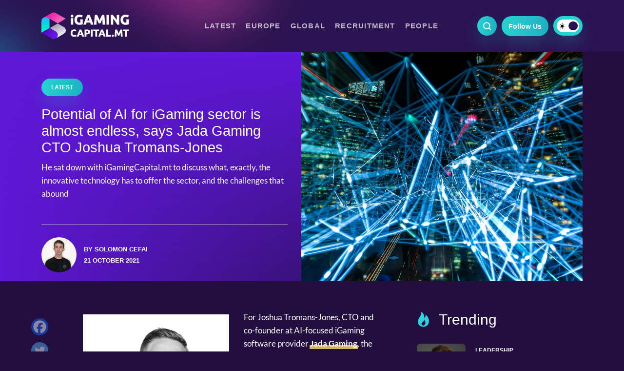

--- FILE ---
content_type: text/html; charset=UTF-8
request_url: https://igamingcapital.mt/potential-of-ai-for-the-igaming-sector-is-almost-endless-says-jada-gaming-cto-joshua-tomans-jones/
body_size: 16511
content:
<!doctype html>
<html lang="en-US">
<head>

  <meta charset="UTF-8" />
  <meta http-equiv="x-ua-compatible" content="ie=edge" />
  <meta name="viewport" content="width=device-width, initial-scale=1" />
  <meta name="description" content="IGaming Capital" />
  <meta name="robots" content="index, follow, max-snippet:-1; max-image-preview:large; max-video-preview:-1" />
  <meta property="og:locale" content="lang="en-US"" />
  <meta property="og:type" content="website" />
  <meta name="twitter:card" content="summary_large_image"></meta>

  <title>Potential of AI for iGaming sector is almost endless, says Jada Gaming CTO Joshua Tromans-Jones</title>

  <link href="//www.google-analytics.com/" rel="dns-prefetch">
  <link href="//fonts.googleapis.com" rel="dns-prefetch">
  <link href="//cdnjs.cloudflare.com" rel="dns-prefetch">
<link rel="stylesheet" href="https://cdn.jsdelivr.net/npm/bootstrap@4.6.2/dist/css/bootstrap.min.css" integrity="sha384-xOolHFLEh07PJGoPkLv1IbcEPTNtaed2xpHsD9ESMhqIYd0nLMwNLD69Npy4HI+N" crossorigin="anonymous">

  <!-- icons -->
  <link href="https://igamingcapital.mt/wp-content/themes/business-now/favicon.png" rel="shortcut icon">

  <!--[if lt IE 9]>
    <script type="text/javascript" src="https://cdnjs.cloudflare.com/ajax/libs/html5shiv/3.7.3/html5shiv.min.js"></script>
    <script type="text/javascript" src="https://cdnjs.cloudflare.com/ajax/libs/selectivizr/1.0.2/selectivizr-min.js"></script>
    <script type="text/javascript" src="https://cdnjs.cloudflare.com/ajax/libs/respond.js/1.4.2/respond.min.js"></script>
  <![endif]-->
  <!-- css + javascript -->
  <meta name='robots' content='index, follow, max-image-preview:large, max-snippet:-1, max-video-preview:-1' />
	<style>img:is([sizes="auto" i], [sizes^="auto," i]) { contain-intrinsic-size: 3000px 1500px }</style>
	
	<!-- This site is optimized with the Yoast SEO plugin v23.6 - https://yoast.com/wordpress/plugins/seo/ -->
	<title>Potential of AI for iGaming sector is almost endless, says Jada Gaming CTO Joshua Tromans-Jones</title>
	<meta name="description" content="He sat down with iGamingCapital.mt to discuss what, exactly, the innovative technology has to offer the sector, and the challenges that abound" />
	<link rel="canonical" href="https://igamingcapital.mt/potential-of-ai-for-the-igaming-sector-is-almost-endless-says-jada-gaming-cto-joshua-tomans-jones/" />
	<meta property="og:locale" content="en_US" />
	<meta property="og:type" content="article" />
	<meta property="og:title" content="Potential of AI for iGaming sector is almost endless, says Jada Gaming CTO Joshua Tromans-Jones" />
	<meta property="og:description" content="He sat down with iGamingCapital.mt to discuss what, exactly, the innovative technology has to offer the sector, and the challenges that abound" />
	<meta property="og:url" content="https://igamingcapital.mt/potential-of-ai-for-the-igaming-sector-is-almost-endless-says-jada-gaming-cto-joshua-tomans-jones/" />
	<meta property="og:site_name" content="IGaming Capital" />
	<meta property="article:published_time" content="2021-10-21T12:47:27+00:00" />
	<meta property="article:modified_time" content="2021-10-22T14:24:09+00:00" />
	<meta property="og:image" content="https://igamingcapital.mt/wp-content/uploads/2021/09/pexels-pixabay-373543.jpg" />
	<meta property="og:image:width" content="1280" />
	<meta property="og:image:height" content="853" />
	<meta property="og:image:type" content="image/jpeg" />
	<meta name="author" content="Solomon Cefai" />
	<meta name="twitter:label1" content="Written by" />
	<meta name="twitter:data1" content="Solomon Cefai" />
	<meta name="twitter:label2" content="Est. reading time" />
	<meta name="twitter:data2" content="4 minutes" />
	<script type="application/ld+json" class="yoast-schema-graph">{"@context":"https://schema.org","@graph":[{"@type":"WebPage","@id":"https://igamingcapital.mt/potential-of-ai-for-the-igaming-sector-is-almost-endless-says-jada-gaming-cto-joshua-tomans-jones/","url":"https://igamingcapital.mt/potential-of-ai-for-the-igaming-sector-is-almost-endless-says-jada-gaming-cto-joshua-tomans-jones/","name":"Potential of AI for iGaming sector is almost endless, says Jada Gaming CTO Joshua Tromans-Jones","isPartOf":{"@id":"https://igamingcapital.mt/#website"},"primaryImageOfPage":{"@id":"https://igamingcapital.mt/potential-of-ai-for-the-igaming-sector-is-almost-endless-says-jada-gaming-cto-joshua-tomans-jones/#primaryimage"},"image":{"@id":"https://igamingcapital.mt/potential-of-ai-for-the-igaming-sector-is-almost-endless-says-jada-gaming-cto-joshua-tomans-jones/#primaryimage"},"thumbnailUrl":"https://igamingcapital.mt/wp-content/uploads/2021/09/pexels-pixabay-373543.jpg","datePublished":"2021-10-21T12:47:27+00:00","dateModified":"2021-10-22T14:24:09+00:00","author":{"@id":"https://igamingcapital.mt/#/schema/person/22aa3db278538371aab369f09de1d33a"},"description":"He sat down with iGamingCapital.mt to discuss what, exactly, the innovative technology has to offer the sector, and the challenges that abound","inLanguage":"en-US","potentialAction":[{"@type":"ReadAction","target":["https://igamingcapital.mt/potential-of-ai-for-the-igaming-sector-is-almost-endless-says-jada-gaming-cto-joshua-tomans-jones/"]}]},{"@type":"ImageObject","inLanguage":"en-US","@id":"https://igamingcapital.mt/potential-of-ai-for-the-igaming-sector-is-almost-endless-says-jada-gaming-cto-joshua-tomans-jones/#primaryimage","url":"https://igamingcapital.mt/wp-content/uploads/2021/09/pexels-pixabay-373543.jpg","contentUrl":"https://igamingcapital.mt/wp-content/uploads/2021/09/pexels-pixabay-373543.jpg","width":1280,"height":853,"caption":"Artificial intelligence AI"},{"@type":"WebSite","@id":"https://igamingcapital.mt/#website","url":"https://igamingcapital.mt/","name":"IGaming Capital","description":"IGaming Capital","potentialAction":[{"@type":"SearchAction","target":{"@type":"EntryPoint","urlTemplate":"https://igamingcapital.mt/?s={search_term_string}"},"query-input":{"@type":"PropertyValueSpecification","valueRequired":true,"valueName":"search_term_string"}}],"inLanguage":"en-US"},{"@type":"Person","@id":"https://igamingcapital.mt/#/schema/person/22aa3db278538371aab369f09de1d33a","name":"Solomon Cefai","image":{"@type":"ImageObject","inLanguage":"en-US","@id":"https://igamingcapital.mt/#/schema/person/image/","url":"https://igamingcapital.mt/wp-content/uploads/2021/06/Solomon-Cefai-e1622621977998-250x250.jpeg","contentUrl":"https://igamingcapital.mt/wp-content/uploads/2021/06/Solomon-Cefai-e1622621977998-250x250.jpeg","caption":"Solomon Cefai"},"description":"Solomon has an interest in financial markets and innovative business practices. He also loves literature and music. As such, you might find him on the seafront with a cold Kinnie, his trusty headphones, and a good book."}]}</script>
	<!-- / Yoast SEO plugin. -->


<link rel='dns-prefetch' href='//www.google.com' />
<link rel='dns-prefetch' href='//www.googletagmanager.com' />
<link rel='dns-prefetch' href='//maxcdn.bootstrapcdn.com' />
<link rel='stylesheet' id='wp-block-library-css' href='https://igamingcapital.mt/wp-includes/css/dist/block-library/style.min.css?ver=6.8.3' media='all' />
<style id='classic-theme-styles-inline-css' type='text/css'>
/*! This file is auto-generated */
.wp-block-button__link{color:#fff;background-color:#32373c;border-radius:9999px;box-shadow:none;text-decoration:none;padding:calc(.667em + 2px) calc(1.333em + 2px);font-size:1.125em}.wp-block-file__button{background:#32373c;color:#fff;text-decoration:none}
</style>
<style id='global-styles-inline-css' type='text/css'>
:root{--wp--preset--aspect-ratio--square: 1;--wp--preset--aspect-ratio--4-3: 4/3;--wp--preset--aspect-ratio--3-4: 3/4;--wp--preset--aspect-ratio--3-2: 3/2;--wp--preset--aspect-ratio--2-3: 2/3;--wp--preset--aspect-ratio--16-9: 16/9;--wp--preset--aspect-ratio--9-16: 9/16;--wp--preset--color--black: #000000;--wp--preset--color--cyan-bluish-gray: #abb8c3;--wp--preset--color--white: #ffffff;--wp--preset--color--pale-pink: #f78da7;--wp--preset--color--vivid-red: #cf2e2e;--wp--preset--color--luminous-vivid-orange: #ff6900;--wp--preset--color--luminous-vivid-amber: #fcb900;--wp--preset--color--light-green-cyan: #7bdcb5;--wp--preset--color--vivid-green-cyan: #00d084;--wp--preset--color--pale-cyan-blue: #8ed1fc;--wp--preset--color--vivid-cyan-blue: #0693e3;--wp--preset--color--vivid-purple: #9b51e0;--wp--preset--gradient--vivid-cyan-blue-to-vivid-purple: linear-gradient(135deg,rgba(6,147,227,1) 0%,rgb(155,81,224) 100%);--wp--preset--gradient--light-green-cyan-to-vivid-green-cyan: linear-gradient(135deg,rgb(122,220,180) 0%,rgb(0,208,130) 100%);--wp--preset--gradient--luminous-vivid-amber-to-luminous-vivid-orange: linear-gradient(135deg,rgba(252,185,0,1) 0%,rgba(255,105,0,1) 100%);--wp--preset--gradient--luminous-vivid-orange-to-vivid-red: linear-gradient(135deg,rgba(255,105,0,1) 0%,rgb(207,46,46) 100%);--wp--preset--gradient--very-light-gray-to-cyan-bluish-gray: linear-gradient(135deg,rgb(238,238,238) 0%,rgb(169,184,195) 100%);--wp--preset--gradient--cool-to-warm-spectrum: linear-gradient(135deg,rgb(74,234,220) 0%,rgb(151,120,209) 20%,rgb(207,42,186) 40%,rgb(238,44,130) 60%,rgb(251,105,98) 80%,rgb(254,248,76) 100%);--wp--preset--gradient--blush-light-purple: linear-gradient(135deg,rgb(255,206,236) 0%,rgb(152,150,240) 100%);--wp--preset--gradient--blush-bordeaux: linear-gradient(135deg,rgb(254,205,165) 0%,rgb(254,45,45) 50%,rgb(107,0,62) 100%);--wp--preset--gradient--luminous-dusk: linear-gradient(135deg,rgb(255,203,112) 0%,rgb(199,81,192) 50%,rgb(65,88,208) 100%);--wp--preset--gradient--pale-ocean: linear-gradient(135deg,rgb(255,245,203) 0%,rgb(182,227,212) 50%,rgb(51,167,181) 100%);--wp--preset--gradient--electric-grass: linear-gradient(135deg,rgb(202,248,128) 0%,rgb(113,206,126) 100%);--wp--preset--gradient--midnight: linear-gradient(135deg,rgb(2,3,129) 0%,rgb(40,116,252) 100%);--wp--preset--font-size--small: 13px;--wp--preset--font-size--medium: 20px;--wp--preset--font-size--large: 36px;--wp--preset--font-size--x-large: 42px;--wp--preset--spacing--20: 0.44rem;--wp--preset--spacing--30: 0.67rem;--wp--preset--spacing--40: 1rem;--wp--preset--spacing--50: 1.5rem;--wp--preset--spacing--60: 2.25rem;--wp--preset--spacing--70: 3.38rem;--wp--preset--spacing--80: 5.06rem;--wp--preset--shadow--natural: 6px 6px 9px rgba(0, 0, 0, 0.2);--wp--preset--shadow--deep: 12px 12px 50px rgba(0, 0, 0, 0.4);--wp--preset--shadow--sharp: 6px 6px 0px rgba(0, 0, 0, 0.2);--wp--preset--shadow--outlined: 6px 6px 0px -3px rgba(255, 255, 255, 1), 6px 6px rgba(0, 0, 0, 1);--wp--preset--shadow--crisp: 6px 6px 0px rgba(0, 0, 0, 1);}:where(.is-layout-flex){gap: 0.5em;}:where(.is-layout-grid){gap: 0.5em;}body .is-layout-flex{display: flex;}.is-layout-flex{flex-wrap: wrap;align-items: center;}.is-layout-flex > :is(*, div){margin: 0;}body .is-layout-grid{display: grid;}.is-layout-grid > :is(*, div){margin: 0;}:where(.wp-block-columns.is-layout-flex){gap: 2em;}:where(.wp-block-columns.is-layout-grid){gap: 2em;}:where(.wp-block-post-template.is-layout-flex){gap: 1.25em;}:where(.wp-block-post-template.is-layout-grid){gap: 1.25em;}.has-black-color{color: var(--wp--preset--color--black) !important;}.has-cyan-bluish-gray-color{color: var(--wp--preset--color--cyan-bluish-gray) !important;}.has-white-color{color: var(--wp--preset--color--white) !important;}.has-pale-pink-color{color: var(--wp--preset--color--pale-pink) !important;}.has-vivid-red-color{color: var(--wp--preset--color--vivid-red) !important;}.has-luminous-vivid-orange-color{color: var(--wp--preset--color--luminous-vivid-orange) !important;}.has-luminous-vivid-amber-color{color: var(--wp--preset--color--luminous-vivid-amber) !important;}.has-light-green-cyan-color{color: var(--wp--preset--color--light-green-cyan) !important;}.has-vivid-green-cyan-color{color: var(--wp--preset--color--vivid-green-cyan) !important;}.has-pale-cyan-blue-color{color: var(--wp--preset--color--pale-cyan-blue) !important;}.has-vivid-cyan-blue-color{color: var(--wp--preset--color--vivid-cyan-blue) !important;}.has-vivid-purple-color{color: var(--wp--preset--color--vivid-purple) !important;}.has-black-background-color{background-color: var(--wp--preset--color--black) !important;}.has-cyan-bluish-gray-background-color{background-color: var(--wp--preset--color--cyan-bluish-gray) !important;}.has-white-background-color{background-color: var(--wp--preset--color--white) !important;}.has-pale-pink-background-color{background-color: var(--wp--preset--color--pale-pink) !important;}.has-vivid-red-background-color{background-color: var(--wp--preset--color--vivid-red) !important;}.has-luminous-vivid-orange-background-color{background-color: var(--wp--preset--color--luminous-vivid-orange) !important;}.has-luminous-vivid-amber-background-color{background-color: var(--wp--preset--color--luminous-vivid-amber) !important;}.has-light-green-cyan-background-color{background-color: var(--wp--preset--color--light-green-cyan) !important;}.has-vivid-green-cyan-background-color{background-color: var(--wp--preset--color--vivid-green-cyan) !important;}.has-pale-cyan-blue-background-color{background-color: var(--wp--preset--color--pale-cyan-blue) !important;}.has-vivid-cyan-blue-background-color{background-color: var(--wp--preset--color--vivid-cyan-blue) !important;}.has-vivid-purple-background-color{background-color: var(--wp--preset--color--vivid-purple) !important;}.has-black-border-color{border-color: var(--wp--preset--color--black) !important;}.has-cyan-bluish-gray-border-color{border-color: var(--wp--preset--color--cyan-bluish-gray) !important;}.has-white-border-color{border-color: var(--wp--preset--color--white) !important;}.has-pale-pink-border-color{border-color: var(--wp--preset--color--pale-pink) !important;}.has-vivid-red-border-color{border-color: var(--wp--preset--color--vivid-red) !important;}.has-luminous-vivid-orange-border-color{border-color: var(--wp--preset--color--luminous-vivid-orange) !important;}.has-luminous-vivid-amber-border-color{border-color: var(--wp--preset--color--luminous-vivid-amber) !important;}.has-light-green-cyan-border-color{border-color: var(--wp--preset--color--light-green-cyan) !important;}.has-vivid-green-cyan-border-color{border-color: var(--wp--preset--color--vivid-green-cyan) !important;}.has-pale-cyan-blue-border-color{border-color: var(--wp--preset--color--pale-cyan-blue) !important;}.has-vivid-cyan-blue-border-color{border-color: var(--wp--preset--color--vivid-cyan-blue) !important;}.has-vivid-purple-border-color{border-color: var(--wp--preset--color--vivid-purple) !important;}.has-vivid-cyan-blue-to-vivid-purple-gradient-background{background: var(--wp--preset--gradient--vivid-cyan-blue-to-vivid-purple) !important;}.has-light-green-cyan-to-vivid-green-cyan-gradient-background{background: var(--wp--preset--gradient--light-green-cyan-to-vivid-green-cyan) !important;}.has-luminous-vivid-amber-to-luminous-vivid-orange-gradient-background{background: var(--wp--preset--gradient--luminous-vivid-amber-to-luminous-vivid-orange) !important;}.has-luminous-vivid-orange-to-vivid-red-gradient-background{background: var(--wp--preset--gradient--luminous-vivid-orange-to-vivid-red) !important;}.has-very-light-gray-to-cyan-bluish-gray-gradient-background{background: var(--wp--preset--gradient--very-light-gray-to-cyan-bluish-gray) !important;}.has-cool-to-warm-spectrum-gradient-background{background: var(--wp--preset--gradient--cool-to-warm-spectrum) !important;}.has-blush-light-purple-gradient-background{background: var(--wp--preset--gradient--blush-light-purple) !important;}.has-blush-bordeaux-gradient-background{background: var(--wp--preset--gradient--blush-bordeaux) !important;}.has-luminous-dusk-gradient-background{background: var(--wp--preset--gradient--luminous-dusk) !important;}.has-pale-ocean-gradient-background{background: var(--wp--preset--gradient--pale-ocean) !important;}.has-electric-grass-gradient-background{background: var(--wp--preset--gradient--electric-grass) !important;}.has-midnight-gradient-background{background: var(--wp--preset--gradient--midnight) !important;}.has-small-font-size{font-size: var(--wp--preset--font-size--small) !important;}.has-medium-font-size{font-size: var(--wp--preset--font-size--medium) !important;}.has-large-font-size{font-size: var(--wp--preset--font-size--large) !important;}.has-x-large-font-size{font-size: var(--wp--preset--font-size--x-large) !important;}
:where(.wp-block-post-template.is-layout-flex){gap: 1.25em;}:where(.wp-block-post-template.is-layout-grid){gap: 1.25em;}
:where(.wp-block-columns.is-layout-flex){gap: 2em;}:where(.wp-block-columns.is-layout-grid){gap: 2em;}
:root :where(.wp-block-pullquote){font-size: 1.5em;line-height: 1.6;}
</style>
<link rel='stylesheet' id='contact-form-7-css' href='https://igamingcapital.mt/wp-content/plugins/contact-form-7/includes/css/styles.css?ver=5.9.8' media='all' />
<link rel='stylesheet' id='ppress-frontend-css' href='https://igamingcapital.mt/wp-content/plugins/wp-user-avatar/assets/css/frontend.min.css?ver=4.15.17' media='all' />
<link rel='stylesheet' id='ppress-flatpickr-css' href='https://igamingcapital.mt/wp-content/plugins/wp-user-avatar/assets/flatpickr/flatpickr.min.css?ver=4.15.17' media='all' />
<link rel='stylesheet' id='ppress-select2-css' href='https://igamingcapital.mt/wp-content/plugins/wp-user-avatar/assets/select2/select2.min.css?ver=6.8.3' media='all' />
<link rel='stylesheet' id='cff-css' href='https://igamingcapital.mt/wp-content/plugins/custom-facebook-feed/assets/css/cff-style.min.css?ver=4.2.5' media='all' />
<link rel='stylesheet' id='sb-font-awesome-css' href='https://maxcdn.bootstrapcdn.com/font-awesome/4.7.0/css/font-awesome.min.css?ver=6.8.3' media='all' />
<link rel='stylesheet' id='wpeasy-style-css' href='https://igamingcapital.mt/wp-content/themes/business-now/css/main.css?ver=9.0' media='all' />
<link rel='stylesheet' id='custom-style-css' href='https://igamingcapital.mt/wp-content/themes/business-now/css/custom.css?ver=9.0' media='all' />
<link rel='stylesheet' id='heateor_sss_frontend_css-css' href='https://igamingcapital.mt/wp-content/plugins/sassy-social-share/public/css/sassy-social-share-public.css?ver=3.3.69' media='all' />
<style id='heateor_sss_frontend_css-inline-css' type='text/css'>
.heateor_sss_button_instagram span.heateor_sss_svg,a.heateor_sss_instagram span.heateor_sss_svg{background:radial-gradient(circle at 30% 107%,#fdf497 0,#fdf497 5%,#fd5949 45%,#d6249f 60%,#285aeb 90%)}.heateor_sss_horizontal_sharing .heateor_sss_svg,.heateor_sss_standard_follow_icons_container .heateor_sss_svg{color:#fff;border-width:0px;border-style:solid;border-color:transparent}.heateor_sss_horizontal_sharing .heateorSssTCBackground{color:#666}.heateor_sss_horizontal_sharing span.heateor_sss_svg:hover,.heateor_sss_standard_follow_icons_container span.heateor_sss_svg:hover{border-color:transparent;}.heateor_sss_vertical_sharing span.heateor_sss_svg,.heateor_sss_floating_follow_icons_container span.heateor_sss_svg{color:#fff;border-width:0px;border-style:solid;border-color:transparent;}.heateor_sss_vertical_sharing .heateorSssTCBackground{color:#666;}.heateor_sss_vertical_sharing span.heateor_sss_svg:hover,.heateor_sss_floating_follow_icons_container span.heateor_sss_svg:hover{border-color:transparent;}@media screen and (max-width:783px) {.heateor_sss_vertical_sharing{display:none!important}}
</style>
<script type="text/javascript" src="https://igamingcapital.mt/wp-content/themes/business-now/js/jquery.min.js?ver=1.12.4" id="jquery-js"></script>
<script type="text/javascript" src="https://igamingcapital.mt/wp-content/plugins/wp-user-avatar/assets/flatpickr/flatpickr.min.js?ver=4.15.17" id="ppress-flatpickr-js"></script>
<script type="text/javascript" src="https://igamingcapital.mt/wp-content/plugins/wp-user-avatar/assets/select2/select2.min.js?ver=4.15.17" id="ppress-select2-js"></script>

<!-- Google tag (gtag.js) snippet added by Site Kit -->

<!-- Google Analytics snippet added by Site Kit -->
<script type="text/javascript" src="https://www.googletagmanager.com/gtag/js?id=GT-KTPDZWD" id="google_gtagjs-js" async></script>
<script type="text/javascript" id="google_gtagjs-js-after">
/* <![CDATA[ */
window.dataLayer = window.dataLayer || [];function gtag(){dataLayer.push(arguments);}
gtag("set","linker",{"domains":["igamingcapital.mt"]});
gtag("js", new Date());
gtag("set", "developer_id.dZTNiMT", true);
gtag("config", "GT-KTPDZWD");
/* ]]> */
</script>

<!-- End Google tag (gtag.js) snippet added by Site Kit -->
<link rel="https://api.w.org/" href="https://igamingcapital.mt/wp-json/" /><link rel="alternate" title="JSON" type="application/json" href="https://igamingcapital.mt/wp-json/wp/v2/posts/5207" /><link rel="alternate" title="oEmbed (JSON)" type="application/json+oembed" href="https://igamingcapital.mt/wp-json/oembed/1.0/embed?url=https%3A%2F%2Figamingcapital.mt%2Fpotential-of-ai-for-the-igaming-sector-is-almost-endless-says-jada-gaming-cto-joshua-tomans-jones%2F" />
<link rel="alternate" title="oEmbed (XML)" type="text/xml+oembed" href="https://igamingcapital.mt/wp-json/oembed/1.0/embed?url=https%3A%2F%2Figamingcapital.mt%2Fpotential-of-ai-for-the-igaming-sector-is-almost-endless-says-jada-gaming-cto-joshua-tomans-jones%2F&#038;format=xml" />
<style type="text/css">
.feedzy-rss-link-icon:after {
	content: url("https://igamingcapital.mt/wp-content/plugins/feedzy-rss-feeds/img/external-link.png");
	margin-left: 3px;
}
</style>
		<meta name="generator" content="Site Kit by Google 1.137.0" /><style>
        .wpap-loadmore-wrapper{
            display: flex;
            align-items: center;
            justify-content: center;  
            margin: 20px 0; 
        }   
        .wpap-loadmore-wrapper .wpap-loadmore-button{
            background-color: #ffffff;
            color: ;
            width: 150px;
            height: 50px;
            text-align: center;
            cursor: pointer;
            border-radius: 0px;
            display: flex;
            align-items: center;
            justify-content: center;
            ;
            box-shadow: 1px 1px 10px 0 #b4b4b4;
            
        }
        .wpap-visibility-hidden{
           display: none;
        }
        .wpap-loadmore-wrapper .wpap-loadmore-button{
           visibility: hidden;
        }
            .wp-ajax-pagination-loading{
                position:fixed;
                display: block;
                top:0;
                left: 0;
                width: 100%;
                height: 100%;
                background-color: rgba(0,0,0,0.4);
                z-index:10000;
                background-image: url('https://igamingcapital.mt/wp-content/plugins/wp-ajax-pagination/assets/frontend/img/loader.gif');
                background-position: 50% 50%;
                background-size: 60px;
                background-repeat: no-repeat; 
            }
            </style>		<style type="text/css" id="wp-custom-css">
			.big__banner--inner img{
	height: auto;
}

ins {
  opacity: 0;
  transition: opacity 0.25s ease-in-out;
}

.sidebar__banner {
	position: unset !important;
}		</style>
		  <!-- <link rel="stylesheet" href="https://adrepoio.s3-eu-west-1.amazonaws.com/dist/adrepo.css"/> -->

  <!-- Google Tag Manager -->
  <script>(function(w,d,s,l,i){w[l]=w[l]||[];w[l].push({'gtm.start':
  new Date().getTime(),event:'gtm.js'});var f=d.getElementsByTagName(s)[0],
  j=d.createElement(s),dl=l!='dataLayer'?'&l='+l:'';j.async=true;j.src=
  'https://www.googletagmanager.com/gtm.js?id='+i+dl;f.parentNode.insertBefore(j,f);
  })(window,document,'script','dataLayer','GTM-MTD7C7G');</script>
  <!-- End Google Tag Manager -->


<!-- Start Alexa Certify Javascript -->

<script type="text/javascript">

_atrk_opts = { atrk_acct:"J+sIm1akKd604B", domain:"igamingcapital.mt",dynamic: true};

// (function() { var as = document.createElement('script'); as.type = 'text/javascript'; as.async = true; as.src = "https://certify-js.alexametrics.com/atrk.js";; var s = document.getElementsByTagName('script')[0];s.parentNode.insertBefore(as, s); })();

</script>

<noscript><img src="https://certify.alexametrics.com/atrk.gif?account=J+sIm1akKd604B"; style="display:none" height="1" width="1" alt="" /></noscript>

<!-- End Alexa Certify Javascript --> 

</head>
<body class="wp-singular post-template-default single single-post postid-5207 single-format-standard wp-theme-business-now potential-of-ai-for-the-igaming-sector-is-almost-endless-says-jada-gaming-cto-joshua-tomans-jones">
  <!-- Google Tag Manager (noscript) -->
  <noscript><iframe src="https://www.googletagmanager.com/ns.html?id=GTM-MTD7C7G"
  height="0" width="0" style="display:none;visibility:hidden"></iframe></noscript>
  <!-- End Google Tag Manager (noscript) -->

<!-- wrapper -->
<div class="wrapper">
  <header role="banner">
    <div class="container header__container--first">
      <div class="row">
        <div class="col-md-12 header__wrap">
          <div class="header__row">
              <div class="header__logo">
                  <a href="https://igamingcapital.mt">
                    <img src="https://igamingcapital.mt/wp-content/themes/business-now/img/logo-white.svg" alt="" class="header__logo--white">
                    <img src="https://igamingcapital.mt/wp-content/themes/business-now/img/logo.svg" alt="" class="header__logo--dark">
                  </a>
              </div><!-- /header--logo -->
              <div class="header__right">
                <div class="header__search"></div>
                <div class="header__follow">
                  <span>
                    Follow Us                  </span>
                    <div class="heateor_sss_horizontal_sharing">
                      <ul class="heateor_sss_sharing_ul">
                        <li class="heateorSssSharingRound">
                          <a href="https://www.facebook.com/igamingcapital.mt" class="heateorSssFacebookSvg" target="_blank">Facebook</a>
                        </li>
                        <li class="heateorSssSharingRound">
                          <a href="https://www.linkedin.com/company/78011266" class="heateorSssLinkedinSvg" target="_blank">Linkedin</a>
                        </li>
                      </ul>
                    </div>
                </div>
                <div class="header__color--mode active">
                 <div class="mode__toggle"></div>
                </div>
              </div>
              <div class="hamburger">
                <div class="hamburger__inner"></div>
              </div>
          </div>
        </div>
      </div><!-- /.row -->
    </div><!-- /.container -->

    <div class="header__second">
      <div class="container">
        <div class="row">
          <div class="col-md-12">
            <div class="header__second--row">
              <div class="header__search__form">
                <form class="search" method="get" action="https://igamingcapital.mt" role="search">
                  <input class="search__input" type="search" name="s" placeholder="Search">
                  <button class="search__submit" type="submit" role="button"></button>
                </form><!-- /search -->   
              </div>
              <div class="header__single--logo">
                <a href="https://igamingcapital.mt">
                  <img src="https://igamingcapital.mt/wp-content/themes/business-now/img/logo.svg" alt="logotype" class="logo__light--mode">
                  <img src="https://igamingcapital.mt/wp-content/themes/business-now/img/logo-white.svg" alt="logotype" class="logo__dark--mode">
                </a>
              </div>
              <nav class="header__nav" role="navigation">
                <ul class="headnav"><li id="menu-item-55" class="menu-item menu-item-type-taxonomy menu-item-object-category current-post-ancestor current-menu-parent current-post-parent menu-item-55"><a href="https://igamingcapital.mt/latest/">Latest</a></li>
<li id="menu-item-54" class="menu-item menu-item-type-taxonomy menu-item-object-category menu-item-54"><a href="https://igamingcapital.mt/europe/">Europe</a></li>
<li id="menu-item-53" class="menu-item menu-item-type-taxonomy menu-item-object-category menu-item-53"><a href="https://igamingcapital.mt/global/">Global</a></li>
<li id="menu-item-52" class="menu-item menu-item-type-taxonomy menu-item-object-category menu-item-52"><a href="https://igamingcapital.mt/recruitment/">Recruitment</a></li>
<li id="menu-item-51" class="menu-item menu-item-type-taxonomy menu-item-object-category current-post-ancestor current-menu-parent current-post-parent menu-item-51"><a href="https://igamingcapital.mt/people/">People</a></li>
</ul>              </nav><!-- /header--nav -->
              <div class="header__right header__second--right">
                <div class="header__search"></div>
                <div class="header__follow">
                  <span>
                    Follow Us                  </span>
                    <div class="heateor_sss_horizontal_sharing">
                      <ul class="heateor_sss_sharing_ul">
                        <li class="heateorSssSharingRound">
                          <a href="https://www.facebook.com/igamingcapital.mt" class="heateorSssFacebookSvg" target="_blank">Facebook</a>
                        </li>
                        <li class="heateorSssSharingRound">
                          <a href="https://www.linkedin.com/company/78011266" class="heateorSssLinkedinSvg" target="_blank">Linkedin</a>
                        </li>
                      </ul>
                    </div>
                </div>
                <div class="header__color--mode active">
                 <div class="mode__toggle"></div>
                </div>
              </div>
            </div>
          </div>
        </div>
      </div>
    </div>

    <div class="mobile__menu">
      <div class="menu__top">
        <a href="https://igamingcapital.mt">
          <img src="https://igamingcapital.mt/wp-content/themes/business-now/img/logo-white.svg" alt="" class="header__logo--white">
          <img src="https://igamingcapital.mt/wp-content/themes/business-now/img/logo.svg" alt="" class="header__logo--dark">
        </a>
        <div class="menu__color--mode header__color--mode active">
         <div class="mode__toggle"></div>
        </div>
        <a href="#" class="close__menu"></a>
      </div>
      <div class="menu__search--form">
        <form class="menu__search" method="get" action="https://igamingcapital.mt" role="search">
          <input class="search__input" type="search" name="s" placeholder="Search ...">
          <button class="search__submit" type="submit" role="button"></button>
        </form><!-- /search -->   
      </div>
      <nav class="menu__navigation">
         <ul class="mobilenav"><li id="menu-item-56" class="menu-item menu-item-type-post_type menu-item-object-page menu-item-home menu-item-56"><a href="https://igamingcapital.mt/">Home</a></li>
<li id="menu-item-61" class="menu-item menu-item-type-taxonomy menu-item-object-category current-post-ancestor current-menu-parent current-post-parent menu-item-61"><a href="https://igamingcapital.mt/latest/">Latest</a></li>
<li id="menu-item-60" class="menu-item menu-item-type-taxonomy menu-item-object-category menu-item-60"><a href="https://igamingcapital.mt/europe/">Europe</a></li>
<li id="menu-item-59" class="menu-item menu-item-type-taxonomy menu-item-object-category menu-item-59"><a href="https://igamingcapital.mt/global/">Global</a></li>
<li id="menu-item-58" class="menu-item menu-item-type-taxonomy menu-item-object-category menu-item-58"><a href="https://igamingcapital.mt/recruitment/">Recruitment</a></li>
<li id="menu-item-57" class="menu-item menu-item-type-taxonomy menu-item-object-category current-post-ancestor current-menu-parent current-post-parent menu-item-57"><a href="https://igamingcapital.mt/people/">People</a></li>
</ul>      </nav>
      <div class="menu__social">
        <h4 class="menu__social--title">Follow us</h4>
        <div class="menu__social--links">
          <a href="https://www.facebook.com/igamingcapital.mt" class="facebook" target="_blank"></a>
          <a href="https://www.linkedin.com/company/78011266" class="linkedin" target="_blank"></a>
        </div>
      </div>
    </div>
  </header><!-- /header -->
<section class="post__banner">
  <div class="container">
    <div class="row">
      <div class="col-md-12">
        <div class="post__banner--wrap">
          <div class="post__info">
            <div class="banner__titles">
              <a href="https://igamingcapital.mt/latest/" class="article__tag">
                Latest              </a>
              <h1 class="post__title">Potential of AI for iGaming sector is almost endless, says Jada Gaming CTO Joshua Tromans-Jones</h1>
              <p class="single__undertitle">He sat down with iGamingCapital.mt to discuss what, exactly, the innovative technology has to offer the sector, and the challenges that abound</p>
            </div>
            <div class="post__author">
                                                <img data-del="avatar" src='https://igamingcapital.mt/wp-content/uploads/2021/06/Solomon-Cefai-e1622621977998-250x250.jpeg' class='avatar pp-user-avatar avatar-96wp-user-avatar wp-user-avatar-96 photo ' height='96' width='96'/>                              
              <div class="author__info">
                <p>by 
                  Solomon Cefai                </p>
                <p>21 October 2021</p>
              </div>

              <div class="share-block">
                <h4 class="share-block__title">Share</h4>
                <div class="share-block__icon"></div>
                <div class="share__popup">
                  <div class="heateor_sss_sharing_container heateor_sss_horizontal_sharing" data-heateor-ss-offset="0" data-heateor-sss-href='https://igamingcapital.mt/potential-of-ai-for-the-igaming-sector-is-almost-endless-says-jada-gaming-cto-joshua-tomans-jones/'><div class="heateor_sss_sharing_ul"><a aria-label="Facebook" class="heateor_sss_facebook" href="https://www.facebook.com/sharer/sharer.php?u=https%3A%2F%2Figamingcapital.mt%2Fpotential-of-ai-for-the-igaming-sector-is-almost-endless-says-jada-gaming-cto-joshua-tomans-jones%2F" title="Facebook" rel="nofollow noopener" target="_blank" style="font-size:32px!important;box-shadow:none;display:inline-block;vertical-align:middle"><span class="heateor_sss_svg" style="background-color:#0765FE;width:35px;height:35px;border-radius:999px;display:inline-block;opacity:1;float:left;font-size:32px;box-shadow:none;display:inline-block;font-size:16px;padding:0 4px;vertical-align:middle;background-repeat:repeat;overflow:hidden;padding:0;cursor:pointer;box-sizing:content-box"><svg style="display:block;border-radius:999px;" focusable="false" aria-hidden="true" xmlns="http://www.w3.org/2000/svg" width="100%" height="100%" viewBox="0 0 32 32"><path fill="#fff" d="M28 16c0-6.627-5.373-12-12-12S4 9.373 4 16c0 5.628 3.875 10.35 9.101 11.647v-7.98h-2.474V16H13.1v-1.58c0-4.085 1.849-5.978 5.859-5.978.76 0 2.072.15 2.608.298v3.325c-.283-.03-.775-.045-1.386-.045-1.967 0-2.728.745-2.728 2.683V16h3.92l-.673 3.667h-3.247v8.245C23.395 27.195 28 22.135 28 16Z"></path></svg></span></a><a aria-label="Twitter" class="heateor_sss_button_twitter" href="http://twitter.com/intent/tweet?text=Potential%20of%20AI%20for%20iGaming%20sector%20is%20almost%20endless%2C%20says%20Jada%20Gaming%20CTO%20Joshua%20Tromans-Jones&url=https%3A%2F%2Figamingcapital.mt%2Fpotential-of-ai-for-the-igaming-sector-is-almost-endless-says-jada-gaming-cto-joshua-tomans-jones%2F" title="Twitter" rel="nofollow noopener" target="_blank" style="font-size:32px!important;box-shadow:none;display:inline-block;vertical-align:middle"><span class="heateor_sss_svg heateor_sss_s__default heateor_sss_s_twitter" style="background-color:#55acee;width:35px;height:35px;border-radius:999px;display:inline-block;opacity:1;float:left;font-size:32px;box-shadow:none;display:inline-block;font-size:16px;padding:0 4px;vertical-align:middle;background-repeat:repeat;overflow:hidden;padding:0;cursor:pointer;box-sizing:content-box"><svg style="display:block;border-radius:999px;" focusable="false" aria-hidden="true" xmlns="http://www.w3.org/2000/svg" width="100%" height="100%" viewBox="-4 -4 39 39"><path d="M28 8.557a9.913 9.913 0 0 1-2.828.775 4.93 4.93 0 0 0 2.166-2.725 9.738 9.738 0 0 1-3.13 1.194 4.92 4.92 0 0 0-3.593-1.55 4.924 4.924 0 0 0-4.794 6.049c-4.09-.21-7.72-2.17-10.15-5.15a4.942 4.942 0 0 0-.665 2.477c0 1.71.87 3.214 2.19 4.1a4.968 4.968 0 0 1-2.23-.616v.06c0 2.39 1.7 4.38 3.952 4.83-.414.115-.85.174-1.297.174-.318 0-.626-.03-.928-.086a4.935 4.935 0 0 0 4.6 3.42 9.893 9.893 0 0 1-6.114 2.107c-.398 0-.79-.023-1.175-.068a13.953 13.953 0 0 0 7.55 2.213c9.056 0 14.01-7.507 14.01-14.013 0-.213-.005-.426-.015-.637.96-.695 1.795-1.56 2.455-2.55z" fill="#fff"></path></svg></span></a><a aria-label="Linkedin" class="heateor_sss_button_linkedin" href="https://www.linkedin.com/sharing/share-offsite/?url=https%3A%2F%2Figamingcapital.mt%2Fpotential-of-ai-for-the-igaming-sector-is-almost-endless-says-jada-gaming-cto-joshua-tomans-jones%2F" title="Linkedin" rel="nofollow noopener" target="_blank" style="font-size:32px!important;box-shadow:none;display:inline-block;vertical-align:middle"><span class="heateor_sss_svg heateor_sss_s__default heateor_sss_s_linkedin" style="background-color:#0077b5;width:35px;height:35px;border-radius:999px;display:inline-block;opacity:1;float:left;font-size:32px;box-shadow:none;display:inline-block;font-size:16px;padding:0 4px;vertical-align:middle;background-repeat:repeat;overflow:hidden;padding:0;cursor:pointer;box-sizing:content-box"><svg style="display:block;border-radius:999px;" focusable="false" aria-hidden="true" xmlns="http://www.w3.org/2000/svg" width="100%" height="100%" viewBox="0 0 32 32"><path d="M6.227 12.61h4.19v13.48h-4.19V12.61zm2.095-6.7a2.43 2.43 0 0 1 0 4.86c-1.344 0-2.428-1.09-2.428-2.43s1.084-2.43 2.428-2.43m4.72 6.7h4.02v1.84h.058c.56-1.058 1.927-2.176 3.965-2.176 4.238 0 5.02 2.792 5.02 6.42v7.395h-4.183v-6.56c0-1.564-.03-3.574-2.178-3.574-2.18 0-2.514 1.7-2.514 3.46v6.668h-4.187V12.61z" fill="#fff"></path></svg></span></a></div><div class="heateorSssClear"></div></div>                </div>
              </div>
            </div>
          </div>

          <div class="post__thumb">
            <img src="https://igamingcapital.mt/wp-content/uploads/2021/09/pexels-pixabay-373543.jpg" class="attachment-post-thumbnail size-post-thumbnail wp-post-image" alt="Artificial intelligence AI" decoding="async" loading="lazy" srcset="https://igamingcapital.mt/wp-content/uploads/2021/09/pexels-pixabay-373543.jpg 1280w, https://igamingcapital.mt/wp-content/uploads/2021/09/pexels-pixabay-373543-600x400.jpg 600w, https://igamingcapital.mt/wp-content/uploads/2021/09/pexels-pixabay-373543-1200x800.jpg 1200w, https://igamingcapital.mt/wp-content/uploads/2021/09/pexels-pixabay-373543-768x512.jpg 768w, https://igamingcapital.mt/wp-content/uploads/2021/09/pexels-pixabay-373543-250x167.jpg 250w" sizes="auto, (max-width: 1280px) 100vw, 1280px" />          </div>
        </div>
      </div>
    </div>
  </div>
</section>

<section class="post__content--wrap">
  <div class="container">
    <div class="row post__content--row">

      <div class="share__items">
        <div class="share__items--wrap">
          <div class="social">
            <div class="heateor_sss_sharing_container heateor_sss_horizontal_sharing" data-heateor-ss-offset="0" data-heateor-sss-href='https://igamingcapital.mt/potential-of-ai-for-the-igaming-sector-is-almost-endless-says-jada-gaming-cto-joshua-tomans-jones/'><div class="heateor_sss_sharing_ul"><a aria-label="Facebook" class="heateor_sss_facebook" href="https://www.facebook.com/sharer/sharer.php?u=https%3A%2F%2Figamingcapital.mt%2Fpotential-of-ai-for-the-igaming-sector-is-almost-endless-says-jada-gaming-cto-joshua-tomans-jones%2F" title="Facebook" rel="nofollow noopener" target="_blank" style="font-size:32px!important;box-shadow:none;display:inline-block;vertical-align:middle"><span class="heateor_sss_svg" style="background-color:#0765FE;width:35px;height:35px;border-radius:999px;display:inline-block;opacity:1;float:left;font-size:32px;box-shadow:none;display:inline-block;font-size:16px;padding:0 4px;vertical-align:middle;background-repeat:repeat;overflow:hidden;padding:0;cursor:pointer;box-sizing:content-box"><svg style="display:block;border-radius:999px;" focusable="false" aria-hidden="true" xmlns="http://www.w3.org/2000/svg" width="100%" height="100%" viewBox="0 0 32 32"><path fill="#fff" d="M28 16c0-6.627-5.373-12-12-12S4 9.373 4 16c0 5.628 3.875 10.35 9.101 11.647v-7.98h-2.474V16H13.1v-1.58c0-4.085 1.849-5.978 5.859-5.978.76 0 2.072.15 2.608.298v3.325c-.283-.03-.775-.045-1.386-.045-1.967 0-2.728.745-2.728 2.683V16h3.92l-.673 3.667h-3.247v8.245C23.395 27.195 28 22.135 28 16Z"></path></svg></span></a><a aria-label="Twitter" class="heateor_sss_button_twitter" href="http://twitter.com/intent/tweet?text=Potential%20of%20AI%20for%20iGaming%20sector%20is%20almost%20endless%2C%20says%20Jada%20Gaming%20CTO%20Joshua%20Tromans-Jones&url=https%3A%2F%2Figamingcapital.mt%2Fpotential-of-ai-for-the-igaming-sector-is-almost-endless-says-jada-gaming-cto-joshua-tomans-jones%2F" title="Twitter" rel="nofollow noopener" target="_blank" style="font-size:32px!important;box-shadow:none;display:inline-block;vertical-align:middle"><span class="heateor_sss_svg heateor_sss_s__default heateor_sss_s_twitter" style="background-color:#55acee;width:35px;height:35px;border-radius:999px;display:inline-block;opacity:1;float:left;font-size:32px;box-shadow:none;display:inline-block;font-size:16px;padding:0 4px;vertical-align:middle;background-repeat:repeat;overflow:hidden;padding:0;cursor:pointer;box-sizing:content-box"><svg style="display:block;border-radius:999px;" focusable="false" aria-hidden="true" xmlns="http://www.w3.org/2000/svg" width="100%" height="100%" viewBox="-4 -4 39 39"><path d="M28 8.557a9.913 9.913 0 0 1-2.828.775 4.93 4.93 0 0 0 2.166-2.725 9.738 9.738 0 0 1-3.13 1.194 4.92 4.92 0 0 0-3.593-1.55 4.924 4.924 0 0 0-4.794 6.049c-4.09-.21-7.72-2.17-10.15-5.15a4.942 4.942 0 0 0-.665 2.477c0 1.71.87 3.214 2.19 4.1a4.968 4.968 0 0 1-2.23-.616v.06c0 2.39 1.7 4.38 3.952 4.83-.414.115-.85.174-1.297.174-.318 0-.626-.03-.928-.086a4.935 4.935 0 0 0 4.6 3.42 9.893 9.893 0 0 1-6.114 2.107c-.398 0-.79-.023-1.175-.068a13.953 13.953 0 0 0 7.55 2.213c9.056 0 14.01-7.507 14.01-14.013 0-.213-.005-.426-.015-.637.96-.695 1.795-1.56 2.455-2.55z" fill="#fff"></path></svg></span></a><a aria-label="Linkedin" class="heateor_sss_button_linkedin" href="https://www.linkedin.com/sharing/share-offsite/?url=https%3A%2F%2Figamingcapital.mt%2Fpotential-of-ai-for-the-igaming-sector-is-almost-endless-says-jada-gaming-cto-joshua-tomans-jones%2F" title="Linkedin" rel="nofollow noopener" target="_blank" style="font-size:32px!important;box-shadow:none;display:inline-block;vertical-align:middle"><span class="heateor_sss_svg heateor_sss_s__default heateor_sss_s_linkedin" style="background-color:#0077b5;width:35px;height:35px;border-radius:999px;display:inline-block;opacity:1;float:left;font-size:32px;box-shadow:none;display:inline-block;font-size:16px;padding:0 4px;vertical-align:middle;background-repeat:repeat;overflow:hidden;padding:0;cursor:pointer;box-sizing:content-box"><svg style="display:block;border-radius:999px;" focusable="false" aria-hidden="true" xmlns="http://www.w3.org/2000/svg" width="100%" height="100%" viewBox="0 0 32 32"><path d="M6.227 12.61h4.19v13.48h-4.19V12.61zm2.095-6.7a2.43 2.43 0 0 1 0 4.86c-1.344 0-2.428-1.09-2.428-2.43s1.084-2.43 2.428-2.43m4.72 6.7h4.02v1.84h.058c.56-1.058 1.927-2.176 3.965-2.176 4.238 0 5.02 2.792 5.02 6.42v7.395h-4.183v-6.56c0-1.564-.03-3.574-2.178-3.574-2.18 0-2.514 1.7-2.514 3.46v6.668h-4.187V12.61z" fill="#fff"></path></svg></span></a></div><div class="heateorSssClear"></div></div>          </div>
        </div>
      </div>

      <div class="col-md-8 post__content--inner">
        <div class="post__content">
          <div class="content__wrap">

            <div id="outstreamAdvert" style="visibility: hidden; position: absolute;">
              <div class="advert outstream">
                <div class="ad-title">ADVERTISEMENT</div>
                <div class="adrepo-adspace" data-size="W600H370" data-adspace="Outstream" data-group="Homepage">
                  <p><!-- Revive Adserver Asynchronous JS Tag - Generated with Revive Adserver v5.5.2 --><br />
<ins data-revive-zoneid="13" data-revive-id="be321f8f2d4e5a74108345eb6426b708"></ins></p>
                </div>
              </div>
            </div>

                          
<div class="wp-block-image"><figure class="alignleft size-large"><img fetchpriority="high" decoding="async" width="590" height="590" src="https://34.147.5.32/wp-content/uploads/2021/10/JoshTromansJones.jpg" alt="Josh Tromans-Jones " class="wp-image-5228" srcset="https://igamingcapital.mt/wp-content/uploads/2021/10/JoshTromansJones.jpg 590w, https://igamingcapital.mt/wp-content/uploads/2021/10/JoshTromansJones-250x250.jpg 250w" sizes="(max-width: 590px) 100vw, 590px" /><figcaption>Josh Tromans-Jones</figcaption></figure></div>



<p>For Joshua Tromans-Jones, CTO and co-founder at AI-focused iGaming software provider <a href="https://jadagaming.com/" target="_blank" rel="noreferrer noopener">Jada Gaming</a>, the potential of the technology to help iGaming companies is almost endless. </p>



<p>He set up the company, alongside Alberto Alfieri who now serves as COO and CEO, just over a year ago, after they noticed, working with a number of companies in the affiliation and operator verticals, that the same challenges kept cropping up again and again.</p>



<p>These problems ranged from early VIP detection, to gambling and bonus abuse, and market optimisation as well. </p>



<p>Companies were also struggling to predict lifetime player value, as well as churn, because they did not have the technical abilities to do so.</p>



<p>The pair then decided to embark on commercialising their solutions, and subsequently, Jada was born.</p>



<p>Mr Tromans-Jones sits down with iGamingCapital.mt for a remote interview (complete with a virtual office background behind him), to discuss the benefits of AI in iGaming, its&#8217; limitations, and where it is going.</p>



<p>Asked about the benefits of artificial intelligence, he first provides the example of VIP detection.</p>



<p>As things stand, he says, companies often rely on static rules-based systems to detect lucrative VIP customers.</p>



<p>&#8220;What that means is that if for example a customer in their first month of play spends over a certain threshold, the programme will flag them as a VIP,&#8221; he says.</p>



<p>However, this rudimentary approach has notable shortcomings.</p>



<p>&#8220;The problem is that you could have a particularly heavy VIP come in, spend just under the threshold on one bet, then leave – as they didn&#8217;t get the customer care or attention they desired.</p>



<p>&#8220;It&#8217;s quite evident that they should have been classed as VIPs, but the static and rules based systems will often not recognise it,&#8221; he expands.</p>



<p>However, using AI systems, an operator can detect VIPs much more reliably. </p>



<p>&#8220;The technology analyses lots of data on past transactions, to work out which characteristics indicate that a player will go on to become a VIP.</p>



<p>&#8220;It identifies patterns, looking at things like how heavily a player is betting at the beginning, what games they&#8217;re playing and session duration, to name just a few.&#8221;</p>



<p>Aside from spotting VIP players, it is also useful for detecting harmful gambling risks, which, Mr Tromans-Jones reflects, is a core part of his company&#8217;s offering. </p>



<p>AI-powered products are able to detect harmful gambling patterns, meaning they catch bad habits that would otherwise have been missed.</p>



<p>Finally, the technology also enables major levels of customisation for platforms, and this is a particular highlight for Mr Tromans-Jones, who predicts that in the coming years it will become a key use for the technology.</p>



<p>&#8220;Over the next few years, you&#8217;ll see almost all of the online sportsbook and casino operators personalise their experience. I think you&#8217;ll have an almost unique new site for every user that logs in.</p>



<p>&#8220;As things stand, AI can auto populate bets, based on the habits of a particular user,&#8221; he says.</p>



<p>Through analysing past data, it can find which market a customer is likely to bet on, what game they&#8217;re interested in, and their likely stake, offering almost a full betting slip – thus&nbsp;streamlining the process for players.</p>



<p>It can also choose to offer players particular games, not only what they&#8217;ve previously played, but new games that based on their activity they seem likely to enjoy. </p>



<p><strong>Challenge</strong>s</p>



<p>There are a number of things holding AI back, however.</p>



<p>Notably, regarding the aforementioned personalisation, Mr Tromans-Jones acknowledges that this is &#8220;a bit more of a contentious issue for regulators.&#8221;</p>



<p>&#8220;Operators have to avoid using forceful language like &#8216;bet now,&#8217; but generally, if they&#8217;re sensible about this, not trying to force the player to bet on things, then the technology can be effective,&#8221; he says.</p>



<p>Another limitation is that as things stand, AI is quite expensive. </p>



<p>&#8220;The amount of resources it takes to run these algorithms is enormous, because operators can sometimes have massive dataset of millions, if not billions, of rows a month.</p>



<p>&#8220;Depending on which algorithm is used, these can be very expensive in terms of server hosting, as well as acquiring the relevant technical talent,&#8221; says Mr Tromans-Jones.</p>



<p><strong>Future</strong></p>



<p>However, he also expects this limitation to decrease in prominence in the future.</p>



<p>&#8220;I&#8217;m sure that over the next few years computing costs will hopefully drop, and certain parts of the process will become more automated, making them more efficient and facilitating better tools.</p>



<p>&#8220;I think that the biggest drivers will be that cost, but also accessibility of AI as well, the tools will become even more intuitive, even more simple and easier to use for different areas of the business as well, from sea level to, to ground workers right across the business,&#8221; the CTO added.</p>



<p>Asked whether there was anything AI couldn&#8217;t do for the iGaming industry, he concludes: &#8220;I know it sounds like a bold claim, but I don&#8217;t think there are many limits to AI in terms of what it can do.&#8221;</p>
            
                      </div>
        </div>

        <div class="next__post">
          <a href="https://igamingcapital.mt/igaming-next-draws-to-an-end-as-attendees-gather-on-roof-terrace-for-networking-drinks/" rel="next"><span>Read next: iGaming NEXT draws to a close after two days of jam-packed panel discussions and events &nbsp;</span></a>        </div>

        <div class="post__author--wrap">
                                    <img data-del="avatar" src='https://igamingcapital.mt/wp-content/uploads/2021/06/Solomon-Cefai-e1622621977998-250x250.jpeg' class='avatar pp-user-avatar avatar-96wp-user-avatar wp-user-avatar-96 photo ' height='96' width='96'/>                      
          <div class="author__info">
            <p class="top">Written by</p>
            <h4>
              Solomon Cefai            </h4>
            <div class="author__descr">
              Solomon has an interest in financial markets and innovative business practices. He also loves literature and music. As such, you might find him on the seafront with a cold Kinnie, his trusty headphones, and a good book.            </div>
          </div>
        </div>
      </div>

      <div class="main__sidebar sidebar category__sidebar col-md-4 slider__change-sidebar">

        <h4 class="side__title">Trending</h4>

        <div class="spotlight__list category__spotlight--list">
                      <div class="category--list__article">
              <div class="list__thumb">
                <a href="https://igamingcapital.mt/the-power-shift-when-experience-turns-into-wisdom/" class="thumb__link">
                  <img src="https://igamingcapital.mt/wp-content/uploads/2025/12/marion.png" class="attachment-post-thumbnail size-post-thumbnail wp-post-image" alt="" decoding="async" loading="lazy" srcset="https://igamingcapital.mt/wp-content/uploads/2025/12/marion.png 800w, https://igamingcapital.mt/wp-content/uploads/2025/12/marion-600x600.png 600w, https://igamingcapital.mt/wp-content/uploads/2025/12/marion-250x250.png 250w, https://igamingcapital.mt/wp-content/uploads/2025/12/marion-768x768.png 768w" sizes="auto, (max-width: 800px) 100vw, 800px" />                </a>
              </div>
              <div class="list__article--description">
                <div class="list__article--tag__wrapper">
                                        <a href="https://igamingcapital.mt/tag/leadership/" class="article__tag--top">
                        Leadership                      </a>
                                                          </div>
                <h4 class="description__title">
                  <a href="https://igamingcapital.mt/the-power-shift-when-experience-turns-into-wisdom/">
                    The power shift: When experience turns into wisdom                  </a>
                </h4>
                <div class="article__options">
                  <div class="article__date">19 December 2025</div>
                </div>
              </div>
            </div>
                      <div class="category--list__article">
              <div class="list__thumb">
                <a href="https://igamingcapital.mt/finland-introduces-new-igaming-law-ending-monopoly-and-opening-doors-to-private-operators/" class="thumb__link">
                  <img src="https://igamingcapital.mt/wp-content/uploads/2021/06/pexels-baptiste-valthier-997611-scaled.jpg" class="attachment-post-thumbnail size-post-thumbnail wp-post-image" alt="Finland" decoding="async" loading="lazy" srcset="https://igamingcapital.mt/wp-content/uploads/2021/06/pexels-baptiste-valthier-997611-scaled.jpg 2560w, https://igamingcapital.mt/wp-content/uploads/2021/06/pexels-baptiste-valthier-997611-600x338.jpg 600w, https://igamingcapital.mt/wp-content/uploads/2021/06/pexels-baptiste-valthier-997611-1200x675.jpg 1200w, https://igamingcapital.mt/wp-content/uploads/2021/06/pexels-baptiste-valthier-997611-768x432.jpg 768w, https://igamingcapital.mt/wp-content/uploads/2021/06/pexels-baptiste-valthier-997611-1536x864.jpg 1536w, https://igamingcapital.mt/wp-content/uploads/2021/06/pexels-baptiste-valthier-997611-2048x1152.jpg 2048w, https://igamingcapital.mt/wp-content/uploads/2021/06/pexels-baptiste-valthier-997611-250x141.jpg 250w" sizes="auto, (max-width: 2560px) 100vw, 2560px" />                </a>
              </div>
              <div class="list__article--description">
                <div class="list__article--tag__wrapper">
                                        <a href="https://igamingcapital.mt/tag/legislation/" class="article__tag--top">
                        Legislation                      </a>
                                                          </div>
                <h4 class="description__title">
                  <a href="https://igamingcapital.mt/finland-introduces-new-igaming-law-ending-monopoly-and-opening-doors-to-private-operators/">
                    Finland introduces new iGaming law, ending monopoly and ...                  </a>
                </h4>
                <div class="article__options">
                  <div class="article__date">16 December 2025</div>
                </div>
              </div>
            </div>
                      <div class="category--list__article">
              <div class="list__thumb">
                <a href="https://igamingcapital.mt/beyond-beauty-where-science-shapes-results/" class="thumb__link">
                  <img src="https://igamingcapital.mt/wp-content/uploads/2025/12/pexels-gustavo-fring-3985311.jpg" class="attachment-post-thumbnail size-post-thumbnail wp-post-image" alt="" decoding="async" loading="lazy" srcset="https://igamingcapital.mt/wp-content/uploads/2025/12/pexels-gustavo-fring-3985311.jpg 1280w, https://igamingcapital.mt/wp-content/uploads/2025/12/pexels-gustavo-fring-3985311-600x400.jpg 600w, https://igamingcapital.mt/wp-content/uploads/2025/12/pexels-gustavo-fring-3985311-1200x800.jpg 1200w, https://igamingcapital.mt/wp-content/uploads/2025/12/pexels-gustavo-fring-3985311-768x512.jpg 768w, https://igamingcapital.mt/wp-content/uploads/2025/12/pexels-gustavo-fring-3985311-250x167.jpg 250w" sizes="auto, (max-width: 1280px) 100vw, 1280px" />                </a>
              </div>
              <div class="list__article--description">
                <div class="list__article--tag__wrapper">
                                        <a href="https://igamingcapital.mt/tag/beauty/" class="article__tag--top">
                        Beauty                      </a>
                                                          </div>
                <h4 class="description__title">
                  <a href="https://igamingcapital.mt/beyond-beauty-where-science-shapes-results/">
                    Beyond beauty: Where science shapes results                  </a>
                </h4>
                <div class="article__options">
                  <div class="article__date">23 December 2025</div>
                </div>
              </div>
            </div>
                  </div>          <div class="sidebar__banner">
            <p class="sidebar-ads__title">ADVERTISEMENT</p>
            <div class="main__sidebar sidebar">
  <div class="sidebar__banner m-0">
    <p class="sidebar-ads__title"> ADVERTISEMENT</p>

    <!-- Desktop Ad (Half Page) -->
    <div class="d-none d-lg-block">
      <p><!-- Revive Adserver Asynchronous JS Tag - Generated with Revive Adserver v5.5.2 --><br />
<ins data-revive-zoneid="9" data-revive-id="be321f8f2d4e5a74108345eb6426b708"></ins></p>
    </div>

    <!-- Mobile Ad -->
    <div class="d-block d-lg-none">
      <p><!-- Revive Adserver Asynchronous JS Tag - Generated with Revive Adserver v5.5.2 --><br />
<ins data-revive-zoneid="10" data-revive-id="be321f8f2d4e5a74108345eb6426b708"></ins></p>
    </div>

  </div>
</div>
          </div>
              </div></div>
  </div>
</section>

<section class="big__banner d-none d-lg-block">
  <p class="sidebar-ads__title">ADVERTISEMENT</p>
  <div class="container">
    <div class="row">
      <div class="col-md-12">
        <section class="big__banner d-none d-lg-block">
        <!-- Desktop Ad -->
        <div class="big__banner--inner d-none d-lg-block hidden-xs-down mt-0">
          <p><!-- Revive Adserver Asynchronous JS Tag - Generated with Revive Adserver v5.5.2 --><br />
<ins data-revive-zoneid="8" data-revive-id="be321f8f2d4e5a74108345eb6426b708"></ins></p>
        </div>

        <!-- Mobile Ad -->
        <div class="big__banner--inner d-block d-lg-none">
          <p><!-- Revive Adserver Asynchronous JS Tag - Generated with Revive Adserver v5.5.2 --><br />
<ins data-revive-zoneid="10" data-revive-id="be321f8f2d4e5a74108345eb6426b708"></ins></p>
        </div>
</section>
      </div>
    </div>
  </div>
</section>

<div class="big__banner--inner d-block d-lg-none new-mobile-ad">
<section class="big__banner">
  <p class="sidebar-ads__title">ADVERTISEMENT</p>
  <div class="container">
    <div class="row">
      <div class="col-md-12">
             <p><!-- Revive Adserver Asynchronous JS Tag - Generated with Revive Adserver v5.5.2 --><br />
<ins data-revive-zoneid="10" data-revive-id="be321f8f2d4e5a74108345eb6426b708"></ins></p>
      </div>
    </div>
  </div>
</section>
</div>

</div><!-- /wrapper -->

<footer role="contentinfo">
  <div class="footer__first">
    <div class="container">
      <div class="row">
        <div class="col-md-12 fooer__first--wrap">
          <div class="footer__logo">
            <img src="https://igamingcapital.mt/wp-content/themes/business-now/img/logo-white.svg" alt="" class="footer-logo__mobile">
            <img src="https://igamingcapital.mt/wp-content/themes/business-now/img/logo-white.svg" alt="center" class="footer-logo__desktop">
          </div><!-- /header--logo -->
          <nav class="footer__nav" role="navigation">
            <ul class="footernav"><li id="menu-item-74" class="menu-item menu-item-type-post_type menu-item-object-page menu-item-74"><a href="https://igamingcapital.mt/about-us.htm">About Us</a></li>
<li id="menu-item-436" class="menu-item menu-item-type-post_type menu-item-object-page menu-item-436"><a href="https://igamingcapital.mt/terms-conditions.htm">Terms &#038; Conditions</a></li>
<li id="menu-item-72" class="menu-item menu-item-type-post_type menu-item-object-page menu-item-72"><a href="https://igamingcapital.mt/advertise.htm">Advertise with us</a></li>
<li id="menu-item-71" class="menu-item menu-item-type-post_type menu-item-object-page menu-item-71"><a href="https://igamingcapital.mt/contact-us.htm">Contact Us</a></li>
</ul>          </nav><!-- /header--nav -->
        </div>
      </div><!-- /.row -->
    </div><!-- /.container -->
  </div><!-- /.footer__first -->

  <div class="footer__second">
    <div class="container">
      <div class="row">
        <div class="col-md-12">
          <h4 class="footer__second--title">
            Business Partners          </h4>
          <div class="footer__partners__wrap">
                                          <div class="partner__item">
                  <a href="https://www.sparkasse-bank-malta.com/" target="_blank">
                    <img src="https://igamingcapital.mt/wp-content/uploads/2025/12/Sparkasse-Updated-Logos-FINAL-01-OFFICIAL-200x200px-TRANS-OK.png" alt="" />
                  </a>
                </div>
                              <div class="partner__item">
                  <a href="https://www.maltaofficechairsandmore.com/" target="_blank">
                    <img src="https://igamingcapital.mt/wp-content/uploads/2024/05/A-Sultana-Logo-BLACK-TRANSPARENCY-200x200px-OK.png" alt="" />
                  </a>
                </div>
                              <div class="partner__item">
                  <a href="https://www.palazzoprecavalletta.com/" target="_blank">
                    <img src="https://igamingcapital.mt/wp-content/uploads/2024/10/Palazzo-Preca-Sponsor-Logo-200x200px-TRANSPARENCY-OK.png" alt="" />
                  </a>
                </div>
                              <div class="partner__item">
                  <a href="https://www.leovegas.com/en-row/" target="_blank">
                    <img src="https://igamingcapital.mt/wp-content/uploads/2024/12/LeoVegasGamingGroup-vertical_blacktagline-3-200x200px-TRANSPARENCY.png" alt="" />
                  </a>
                </div>
                              <div class="partner__item">
                  <a href="https://welbees.mt/?gad_source=1&amp;gclid=CjwKCAiAmMC6BhA6EiwAdN5iLX96v5j5WD_5dUG5zJJYbxlAIYDESIuy6GjtByQ32Dy_B6awS-S5WhoCdAsQAvD_BwE" target="_blank">
                    <img src="https://igamingcapital.mt/wp-content/uploads/2024/12/23882-Welbees-Supermarket-Logo-RGB-Green-1-200x200px.png" alt="" />
                  </a>
                </div>
                              <div class="partner__item">
                  <a href="https://www.grottotavern.net/" target="_blank">
                    <img src="https://igamingcapital.mt/wp-content/uploads/2025/01/GT-Logo-Trans-Background-200x200px-OK.png" alt="" />
                  </a>
                </div>
                              <div class="partner__item">
                  <a href="https://ostrica.mt/" target="_blank">
                    <img src="https://igamingcapital.mt/wp-content/uploads/2025/01/Ostrica-Nera-Logo-Transperent-copy-200x200px-OK.png" alt="" />
                  </a>
                </div>
                              <div class="partner__item">
                  <a href="https://www.gamingmalta.org/" target="_blank">
                    <img src="https://igamingcapital.mt/wp-content/uploads/2025/02/GM-Logo-Vertical-Full-Colour-200x200px-TRANS-OK.png" alt="" />
                  </a>
                </div>
                                    </div>

          <div class="footer-bottom-copyright">
            <a href="https://contenthouse.mt/" target="_blank">
              <img src="https://igamingcapital.mt/wp-content/themes/business-now/img/logo-webmark-full.png" alt="logo">
            </a>
          </div>

        </div>
      </div>
    </div>
  </div>

  <!-- newads -->
  <div class="hidden-ads">
  <!-- Mobile Fallback Ad -->
  <div class="ad-mobile-fallback d-block d-lg-none hidden-sm-up">
    <p><!-- Revive Adserver Asynchronous JS Tag - Generated with Revive Adserver v5.5.2 --><br />
<ins data-revive-zoneid="12" data-revive-id="be321f8f2d4e5a74108345eb6426b708"></ins></p>
  </div>

  <!-- Desktop Fallback Ad -->
  <div class="ad-desktop-fallback d-none d-lg-block hidden-xs-down">
    <p><!-- Revive Adserver Asynchronous JS Tag - Generated with Revive Adserver v5.5.2 --><br />
<ins data-revive-zoneid="9" data-revive-id="be321f8f2d4e5a74108345eb6426b708"></ins></p>
  </div>
</div>
  <!-- newads -->

  <script async src="//revive.contenthouse.mt/wp-content/themes/revive-base-theme-main/adv-server/www/delivery/asyncjs.php"></script>

 
<script>
jQuery('ins').empty();
const interval = setInterval(function () {
    const $lastIns = jQuery('ins').last();
    if ($lastIns.children().length > 0) {
        // Stop the interval
        clearInterval(interval);
        // 🔑 HIDE ADS (only visual, does not affect Revive)
        jQuery('ins').css('opacity', '0');
        for (let i = 0; i < (Math.floor(Math.random() * 8) + 1); i++) {
            jQuery('ins[data-revive-loaded]')
                .removeAttr('data-revive-loaded')
                .removeAttr('data-revive-seq');

            reviveAsync.be321f8f2d4e5a74108345eb6426b708.refresh();
            console.log(i);
        }


        setTimeout(function () {
            jQuery('ins').css('opacity', '1');
        }, 1000);
    }
}, 50);
</script>

<script>
  document.addEventListener("DOMContentLoaded", function () {
  jQuery('ins[data-revive-zoneid][data-revive-id]').each(function () {
    const $prev = jQuery(this).prev();
    if ($prev.is('br')) {
      $prev.remove();
    }
  });
});

  </script>

</footer><!-- /footer -->

<script type="speculationrules">
{"prefetch":[{"source":"document","where":{"and":[{"href_matches":"\/*"},{"not":{"href_matches":["\/wp-*.php","\/wp-admin\/*","\/wp-content\/uploads\/*","\/wp-content\/*","\/wp-content\/plugins\/*","\/wp-content\/themes\/business-now\/*","\/*\\?(.+)"]}},{"not":{"selector_matches":"a[rel~=\"nofollow\"]"}},{"not":{"selector_matches":".no-prefetch, .no-prefetch a"}}]},"eagerness":"conservative"}]}
</script>
<!-- Custom Facebook Feed JS -->
<script type="text/javascript">var cffajaxurl = "https://igamingcapital.mt/wp-admin/admin-ajax.php";
var cfflinkhashtags = "true";
</script>
<script type="text/javascript" src="https://igamingcapital.mt/wp-includes/js/dist/hooks.min.js?ver=4d63a3d491d11ffd8ac6" id="wp-hooks-js"></script>
<script type="text/javascript" src="https://igamingcapital.mt/wp-includes/js/dist/i18n.min.js?ver=5e580eb46a90c2b997e6" id="wp-i18n-js"></script>
<script type="text/javascript" id="wp-i18n-js-after">
/* <![CDATA[ */
wp.i18n.setLocaleData( { 'text direction\u0004ltr': [ 'ltr' ] } );
/* ]]> */
</script>
<script type="text/javascript" src="https://igamingcapital.mt/wp-content/plugins/contact-form-7/includes/swv/js/index.js?ver=5.9.8" id="swv-js"></script>
<script type="text/javascript" id="contact-form-7-js-extra">
/* <![CDATA[ */
var wpcf7 = {"api":{"root":"https:\/\/igamingcapital.mt\/wp-json\/","namespace":"contact-form-7\/v1"},"cached":"1"};
/* ]]> */
</script>
<script type="text/javascript" src="https://igamingcapital.mt/wp-content/plugins/contact-form-7/includes/js/index.js?ver=5.9.8" id="contact-form-7-js"></script>
<script type="text/javascript" id="ppress-frontend-script-js-extra">
/* <![CDATA[ */
var pp_ajax_form = {"ajaxurl":"https:\/\/igamingcapital.mt\/wp-admin\/admin-ajax.php","confirm_delete":"Are you sure?","deleting_text":"Deleting...","deleting_error":"An error occurred. Please try again.","nonce":"c32319baed","disable_ajax_form":"false","is_checkout":"0","is_checkout_tax_enabled":"0","is_checkout_autoscroll_enabled":"true"};
/* ]]> */
</script>
<script type="text/javascript" src="https://igamingcapital.mt/wp-content/plugins/wp-user-avatar/assets/js/frontend.min.js?ver=4.15.17" id="ppress-frontend-script-js"></script>
<script type="text/javascript" src="https://igamingcapital.mt/wp-content/plugins/custom-facebook-feed/assets/js/cff-scripts.min.js?ver=4.2.5" id="cffscripts-js"></script>
<script type="text/javascript" src="https://igamingcapital.mt/wp-content/themes/business-now/js/owl.carousel.min.js?ver=1.0.0" id="wpeOwl-js"></script>
<script type="text/javascript" src="https://igamingcapital.mt/wp-content/themes/business-now/js/weather.js?ver=1.0.0" id="wpeWeather-js"></script>
<script type="text/javascript" src="https://igamingcapital.mt/wp-content/themes/business-now/js/jquery_cookie.js?ver=1.0.0" id="wpeJQCookie-js"></script>
<script type="text/javascript" src="https://igamingcapital.mt/wp-content/themes/business-now/js/scripts.js?ver=2.2.0" id="wpeScripts-js"></script>
<script type="text/javascript" src="https://www.google.com/recaptcha/api.js?ver=1.0.0" id="wpeCaptcha-js"></script>
<script type="text/javascript" src="https://igamingcapital.mt/wp-content/themes/business-now/js/single-ads.js?ver=8.0.0" id="wpeScriptsSAds-js"></script>
<script type="text/javascript" id="heateor_sss_sharing_js-js-before">
/* <![CDATA[ */
function heateorSssLoadEvent(e) {var t=window.onload;if (typeof window.onload!="function") {window.onload=e}else{window.onload=function() {t();e()}}};	var heateorSssSharingAjaxUrl = 'https://igamingcapital.mt/wp-admin/admin-ajax.php', heateorSssCloseIconPath = 'https://igamingcapital.mt/wp-content/plugins/sassy-social-share/public/../images/close.png', heateorSssPluginIconPath = 'https://igamingcapital.mt/wp-content/plugins/sassy-social-share/public/../images/logo.png', heateorSssHorizontalSharingCountEnable = 0, heateorSssVerticalSharingCountEnable = 0, heateorSssSharingOffset = -10; var heateorSssMobileStickySharingEnabled = 0;var heateorSssCopyLinkMessage = "Link copied.";var heateorSssUrlCountFetched = [], heateorSssSharesText = 'Shares', heateorSssShareText = 'Share';function heateorSssPopup(e) {window.open(e,"popUpWindow","height=400,width=600,left=400,top=100,resizable,scrollbars,toolbar=0,personalbar=0,menubar=no,location=no,directories=no,status")}
/* ]]> */
</script>
<script type="text/javascript" src="https://igamingcapital.mt/wp-content/plugins/sassy-social-share/public/js/sassy-social-share-public.js?ver=3.3.69" id="heateor_sss_sharing_js-js"></script>
<script type="text/javascript" src="https://www.google.com/recaptcha/api.js?render=6LdsC9YfAAAAAM8bQADsQO3Hn7ET92n1pgzp5IFg&amp;ver=3.0" id="google-recaptcha-js"></script>
<script type="text/javascript" src="https://igamingcapital.mt/wp-includes/js/dist/vendor/wp-polyfill.min.js?ver=3.15.0" id="wp-polyfill-js"></script>
<script type="text/javascript" id="wpcf7-recaptcha-js-extra">
/* <![CDATA[ */
var wpcf7_recaptcha = {"sitekey":"6LdsC9YfAAAAAM8bQADsQO3Hn7ET92n1pgzp5IFg","actions":{"homepage":"homepage","contactform":"contactform"}};
/* ]]> */
</script>
<script type="text/javascript" src="https://igamingcapital.mt/wp-content/plugins/contact-form-7/modules/recaptcha/index.js?ver=5.9.8" id="wpcf7-recaptcha-js"></script>
<script type='text/javascript'>
            function makeHttpObject() {
                try {return new XMLHttpRequest();}
                catch (error) {}
                try {return new ActiveXObject("Msxml2.XMLHTTP");}
                catch (error) {}
                try {return new ActiveXObject("Microsoft.XMLHTTP");}
                catch (error) {}
            
                throw new Error("Could not create HTTP request object.");
           }jQuery(document).ready(function($){
        
        
                    if($(".latest__double--list").length != 0){
                    $(".pagination").before("<div class='wpap-loadmore-wrapper'><span class='wpap-loadmore-button loadmore-button-0 wpap_button_text' data-pages='0' data-page='1' data-link='https://igamingcapital.mt/potential-of-ai-for-the-igaming-sector-is-almost-endless-says-jada-gaming-cto-joshua-tomans-jones/'>Load more</span></div>");
                    $(".pagination").addClass('wpap-visibility-hidden');
                    }
                    var button = $('.loadmore-button-0');
                    
                    if(button.length != 0){
                                      
                        var pageNext = button.data('page');
                      
                        var pages = button.data('pages');
                        
                        var isLoading = false;
                        var endLoading = false;
                        
                         if(pageNext < pages){
                         pageNext++;
                         }
                                              
                         $(window).scroll(function(){
                         
                            if( $(document).scrollTop() + $(window).height()  > button.offset().top && button.offset().top > $(document).scrollTop() && !isLoading && !endLoading){
                                    
                                 var link = button.data('link');   
                            var arr = link.split('?',2);
                            if(arr.length == 1){
                            link = link +'page/'+pageNext+'/'; 
                            }
                            if(arr.length == 2){
                            link = arr[0] +'page/'+pageNext+'/' +'?' + arr[1]; 
                            }                                                                          
                                  
                                $('body').append('<div class="wp-ajax-pagination-loading"></div>');
                                isLoading = true;                       

                                var request = makeHttpObject();
                    
                                request.open("POST", link , true);
                                request.send(null);
                                request.onreadystatechange = function() {
                    
                                    if (request.readyState == 4){
                                             
                                        var htmlDoc = $( request.responseText );
                                        var html = htmlDoc.find('.latest__double--list').html();
                                        var htmlNav = htmlDoc.find('.pagination').html();
                    
                                        $(".latest__double--list").children().last().after(html);
                                        
                                        $('.wp-ajax-pagination-loading').remove();
                                        isLoading = false;
                                                                         
                                         if(pageNext == pages){
                                           button.remove();
                                           endLoading = true;
                                         }else{
                                          pageNext++;
                                         }
                                                                                                                                  
                                        
                                    }
                                }; 
                                 
                            }
                        });
                            
                   }});</script><script>(function(){function c(){var b=a.contentDocument||a.contentWindow.document;if(b){var d=b.createElement('script');d.innerHTML="window.__CF$cv$params={r:'9bfafe34b8ddf49c',t:'MTc2ODcwNjgwOS4wMDAwMDA='};var a=document.createElement('script');a.nonce='';a.src='/cdn-cgi/challenge-platform/scripts/jsd/main.js';document.getElementsByTagName('head')[0].appendChild(a);";b.getElementsByTagName('head')[0].appendChild(d)}}if(document.body){var a=document.createElement('iframe');a.height=1;a.width=1;a.style.position='absolute';a.style.top=0;a.style.left=0;a.style.border='none';a.style.visibility='hidden';document.body.appendChild(a);if('loading'!==document.readyState)c();else if(window.addEventListener)document.addEventListener('DOMContentLoaded',c);else{var e=document.onreadystatechange||function(){};document.onreadystatechange=function(b){e(b);'loading'!==document.readyState&&(document.onreadystatechange=e,c())}}}})();</script></body>
</html>



--- FILE ---
content_type: text/html; charset=utf-8
request_url: https://www.google.com/recaptcha/api2/anchor?ar=1&k=6LdsC9YfAAAAAM8bQADsQO3Hn7ET92n1pgzp5IFg&co=aHR0cHM6Ly9pZ2FtaW5nY2FwaXRhbC5tdDo0NDM.&hl=en&v=PoyoqOPhxBO7pBk68S4YbpHZ&size=invisible&anchor-ms=20000&execute-ms=30000&cb=ntcfdfvsc1dh
body_size: 48675
content:
<!DOCTYPE HTML><html dir="ltr" lang="en"><head><meta http-equiv="Content-Type" content="text/html; charset=UTF-8">
<meta http-equiv="X-UA-Compatible" content="IE=edge">
<title>reCAPTCHA</title>
<style type="text/css">
/* cyrillic-ext */
@font-face {
  font-family: 'Roboto';
  font-style: normal;
  font-weight: 400;
  font-stretch: 100%;
  src: url(//fonts.gstatic.com/s/roboto/v48/KFO7CnqEu92Fr1ME7kSn66aGLdTylUAMa3GUBHMdazTgWw.woff2) format('woff2');
  unicode-range: U+0460-052F, U+1C80-1C8A, U+20B4, U+2DE0-2DFF, U+A640-A69F, U+FE2E-FE2F;
}
/* cyrillic */
@font-face {
  font-family: 'Roboto';
  font-style: normal;
  font-weight: 400;
  font-stretch: 100%;
  src: url(//fonts.gstatic.com/s/roboto/v48/KFO7CnqEu92Fr1ME7kSn66aGLdTylUAMa3iUBHMdazTgWw.woff2) format('woff2');
  unicode-range: U+0301, U+0400-045F, U+0490-0491, U+04B0-04B1, U+2116;
}
/* greek-ext */
@font-face {
  font-family: 'Roboto';
  font-style: normal;
  font-weight: 400;
  font-stretch: 100%;
  src: url(//fonts.gstatic.com/s/roboto/v48/KFO7CnqEu92Fr1ME7kSn66aGLdTylUAMa3CUBHMdazTgWw.woff2) format('woff2');
  unicode-range: U+1F00-1FFF;
}
/* greek */
@font-face {
  font-family: 'Roboto';
  font-style: normal;
  font-weight: 400;
  font-stretch: 100%;
  src: url(//fonts.gstatic.com/s/roboto/v48/KFO7CnqEu92Fr1ME7kSn66aGLdTylUAMa3-UBHMdazTgWw.woff2) format('woff2');
  unicode-range: U+0370-0377, U+037A-037F, U+0384-038A, U+038C, U+038E-03A1, U+03A3-03FF;
}
/* math */
@font-face {
  font-family: 'Roboto';
  font-style: normal;
  font-weight: 400;
  font-stretch: 100%;
  src: url(//fonts.gstatic.com/s/roboto/v48/KFO7CnqEu92Fr1ME7kSn66aGLdTylUAMawCUBHMdazTgWw.woff2) format('woff2');
  unicode-range: U+0302-0303, U+0305, U+0307-0308, U+0310, U+0312, U+0315, U+031A, U+0326-0327, U+032C, U+032F-0330, U+0332-0333, U+0338, U+033A, U+0346, U+034D, U+0391-03A1, U+03A3-03A9, U+03B1-03C9, U+03D1, U+03D5-03D6, U+03F0-03F1, U+03F4-03F5, U+2016-2017, U+2034-2038, U+203C, U+2040, U+2043, U+2047, U+2050, U+2057, U+205F, U+2070-2071, U+2074-208E, U+2090-209C, U+20D0-20DC, U+20E1, U+20E5-20EF, U+2100-2112, U+2114-2115, U+2117-2121, U+2123-214F, U+2190, U+2192, U+2194-21AE, U+21B0-21E5, U+21F1-21F2, U+21F4-2211, U+2213-2214, U+2216-22FF, U+2308-230B, U+2310, U+2319, U+231C-2321, U+2336-237A, U+237C, U+2395, U+239B-23B7, U+23D0, U+23DC-23E1, U+2474-2475, U+25AF, U+25B3, U+25B7, U+25BD, U+25C1, U+25CA, U+25CC, U+25FB, U+266D-266F, U+27C0-27FF, U+2900-2AFF, U+2B0E-2B11, U+2B30-2B4C, U+2BFE, U+3030, U+FF5B, U+FF5D, U+1D400-1D7FF, U+1EE00-1EEFF;
}
/* symbols */
@font-face {
  font-family: 'Roboto';
  font-style: normal;
  font-weight: 400;
  font-stretch: 100%;
  src: url(//fonts.gstatic.com/s/roboto/v48/KFO7CnqEu92Fr1ME7kSn66aGLdTylUAMaxKUBHMdazTgWw.woff2) format('woff2');
  unicode-range: U+0001-000C, U+000E-001F, U+007F-009F, U+20DD-20E0, U+20E2-20E4, U+2150-218F, U+2190, U+2192, U+2194-2199, U+21AF, U+21E6-21F0, U+21F3, U+2218-2219, U+2299, U+22C4-22C6, U+2300-243F, U+2440-244A, U+2460-24FF, U+25A0-27BF, U+2800-28FF, U+2921-2922, U+2981, U+29BF, U+29EB, U+2B00-2BFF, U+4DC0-4DFF, U+FFF9-FFFB, U+10140-1018E, U+10190-1019C, U+101A0, U+101D0-101FD, U+102E0-102FB, U+10E60-10E7E, U+1D2C0-1D2D3, U+1D2E0-1D37F, U+1F000-1F0FF, U+1F100-1F1AD, U+1F1E6-1F1FF, U+1F30D-1F30F, U+1F315, U+1F31C, U+1F31E, U+1F320-1F32C, U+1F336, U+1F378, U+1F37D, U+1F382, U+1F393-1F39F, U+1F3A7-1F3A8, U+1F3AC-1F3AF, U+1F3C2, U+1F3C4-1F3C6, U+1F3CA-1F3CE, U+1F3D4-1F3E0, U+1F3ED, U+1F3F1-1F3F3, U+1F3F5-1F3F7, U+1F408, U+1F415, U+1F41F, U+1F426, U+1F43F, U+1F441-1F442, U+1F444, U+1F446-1F449, U+1F44C-1F44E, U+1F453, U+1F46A, U+1F47D, U+1F4A3, U+1F4B0, U+1F4B3, U+1F4B9, U+1F4BB, U+1F4BF, U+1F4C8-1F4CB, U+1F4D6, U+1F4DA, U+1F4DF, U+1F4E3-1F4E6, U+1F4EA-1F4ED, U+1F4F7, U+1F4F9-1F4FB, U+1F4FD-1F4FE, U+1F503, U+1F507-1F50B, U+1F50D, U+1F512-1F513, U+1F53E-1F54A, U+1F54F-1F5FA, U+1F610, U+1F650-1F67F, U+1F687, U+1F68D, U+1F691, U+1F694, U+1F698, U+1F6AD, U+1F6B2, U+1F6B9-1F6BA, U+1F6BC, U+1F6C6-1F6CF, U+1F6D3-1F6D7, U+1F6E0-1F6EA, U+1F6F0-1F6F3, U+1F6F7-1F6FC, U+1F700-1F7FF, U+1F800-1F80B, U+1F810-1F847, U+1F850-1F859, U+1F860-1F887, U+1F890-1F8AD, U+1F8B0-1F8BB, U+1F8C0-1F8C1, U+1F900-1F90B, U+1F93B, U+1F946, U+1F984, U+1F996, U+1F9E9, U+1FA00-1FA6F, U+1FA70-1FA7C, U+1FA80-1FA89, U+1FA8F-1FAC6, U+1FACE-1FADC, U+1FADF-1FAE9, U+1FAF0-1FAF8, U+1FB00-1FBFF;
}
/* vietnamese */
@font-face {
  font-family: 'Roboto';
  font-style: normal;
  font-weight: 400;
  font-stretch: 100%;
  src: url(//fonts.gstatic.com/s/roboto/v48/KFO7CnqEu92Fr1ME7kSn66aGLdTylUAMa3OUBHMdazTgWw.woff2) format('woff2');
  unicode-range: U+0102-0103, U+0110-0111, U+0128-0129, U+0168-0169, U+01A0-01A1, U+01AF-01B0, U+0300-0301, U+0303-0304, U+0308-0309, U+0323, U+0329, U+1EA0-1EF9, U+20AB;
}
/* latin-ext */
@font-face {
  font-family: 'Roboto';
  font-style: normal;
  font-weight: 400;
  font-stretch: 100%;
  src: url(//fonts.gstatic.com/s/roboto/v48/KFO7CnqEu92Fr1ME7kSn66aGLdTylUAMa3KUBHMdazTgWw.woff2) format('woff2');
  unicode-range: U+0100-02BA, U+02BD-02C5, U+02C7-02CC, U+02CE-02D7, U+02DD-02FF, U+0304, U+0308, U+0329, U+1D00-1DBF, U+1E00-1E9F, U+1EF2-1EFF, U+2020, U+20A0-20AB, U+20AD-20C0, U+2113, U+2C60-2C7F, U+A720-A7FF;
}
/* latin */
@font-face {
  font-family: 'Roboto';
  font-style: normal;
  font-weight: 400;
  font-stretch: 100%;
  src: url(//fonts.gstatic.com/s/roboto/v48/KFO7CnqEu92Fr1ME7kSn66aGLdTylUAMa3yUBHMdazQ.woff2) format('woff2');
  unicode-range: U+0000-00FF, U+0131, U+0152-0153, U+02BB-02BC, U+02C6, U+02DA, U+02DC, U+0304, U+0308, U+0329, U+2000-206F, U+20AC, U+2122, U+2191, U+2193, U+2212, U+2215, U+FEFF, U+FFFD;
}
/* cyrillic-ext */
@font-face {
  font-family: 'Roboto';
  font-style: normal;
  font-weight: 500;
  font-stretch: 100%;
  src: url(//fonts.gstatic.com/s/roboto/v48/KFO7CnqEu92Fr1ME7kSn66aGLdTylUAMa3GUBHMdazTgWw.woff2) format('woff2');
  unicode-range: U+0460-052F, U+1C80-1C8A, U+20B4, U+2DE0-2DFF, U+A640-A69F, U+FE2E-FE2F;
}
/* cyrillic */
@font-face {
  font-family: 'Roboto';
  font-style: normal;
  font-weight: 500;
  font-stretch: 100%;
  src: url(//fonts.gstatic.com/s/roboto/v48/KFO7CnqEu92Fr1ME7kSn66aGLdTylUAMa3iUBHMdazTgWw.woff2) format('woff2');
  unicode-range: U+0301, U+0400-045F, U+0490-0491, U+04B0-04B1, U+2116;
}
/* greek-ext */
@font-face {
  font-family: 'Roboto';
  font-style: normal;
  font-weight: 500;
  font-stretch: 100%;
  src: url(//fonts.gstatic.com/s/roboto/v48/KFO7CnqEu92Fr1ME7kSn66aGLdTylUAMa3CUBHMdazTgWw.woff2) format('woff2');
  unicode-range: U+1F00-1FFF;
}
/* greek */
@font-face {
  font-family: 'Roboto';
  font-style: normal;
  font-weight: 500;
  font-stretch: 100%;
  src: url(//fonts.gstatic.com/s/roboto/v48/KFO7CnqEu92Fr1ME7kSn66aGLdTylUAMa3-UBHMdazTgWw.woff2) format('woff2');
  unicode-range: U+0370-0377, U+037A-037F, U+0384-038A, U+038C, U+038E-03A1, U+03A3-03FF;
}
/* math */
@font-face {
  font-family: 'Roboto';
  font-style: normal;
  font-weight: 500;
  font-stretch: 100%;
  src: url(//fonts.gstatic.com/s/roboto/v48/KFO7CnqEu92Fr1ME7kSn66aGLdTylUAMawCUBHMdazTgWw.woff2) format('woff2');
  unicode-range: U+0302-0303, U+0305, U+0307-0308, U+0310, U+0312, U+0315, U+031A, U+0326-0327, U+032C, U+032F-0330, U+0332-0333, U+0338, U+033A, U+0346, U+034D, U+0391-03A1, U+03A3-03A9, U+03B1-03C9, U+03D1, U+03D5-03D6, U+03F0-03F1, U+03F4-03F5, U+2016-2017, U+2034-2038, U+203C, U+2040, U+2043, U+2047, U+2050, U+2057, U+205F, U+2070-2071, U+2074-208E, U+2090-209C, U+20D0-20DC, U+20E1, U+20E5-20EF, U+2100-2112, U+2114-2115, U+2117-2121, U+2123-214F, U+2190, U+2192, U+2194-21AE, U+21B0-21E5, U+21F1-21F2, U+21F4-2211, U+2213-2214, U+2216-22FF, U+2308-230B, U+2310, U+2319, U+231C-2321, U+2336-237A, U+237C, U+2395, U+239B-23B7, U+23D0, U+23DC-23E1, U+2474-2475, U+25AF, U+25B3, U+25B7, U+25BD, U+25C1, U+25CA, U+25CC, U+25FB, U+266D-266F, U+27C0-27FF, U+2900-2AFF, U+2B0E-2B11, U+2B30-2B4C, U+2BFE, U+3030, U+FF5B, U+FF5D, U+1D400-1D7FF, U+1EE00-1EEFF;
}
/* symbols */
@font-face {
  font-family: 'Roboto';
  font-style: normal;
  font-weight: 500;
  font-stretch: 100%;
  src: url(//fonts.gstatic.com/s/roboto/v48/KFO7CnqEu92Fr1ME7kSn66aGLdTylUAMaxKUBHMdazTgWw.woff2) format('woff2');
  unicode-range: U+0001-000C, U+000E-001F, U+007F-009F, U+20DD-20E0, U+20E2-20E4, U+2150-218F, U+2190, U+2192, U+2194-2199, U+21AF, U+21E6-21F0, U+21F3, U+2218-2219, U+2299, U+22C4-22C6, U+2300-243F, U+2440-244A, U+2460-24FF, U+25A0-27BF, U+2800-28FF, U+2921-2922, U+2981, U+29BF, U+29EB, U+2B00-2BFF, U+4DC0-4DFF, U+FFF9-FFFB, U+10140-1018E, U+10190-1019C, U+101A0, U+101D0-101FD, U+102E0-102FB, U+10E60-10E7E, U+1D2C0-1D2D3, U+1D2E0-1D37F, U+1F000-1F0FF, U+1F100-1F1AD, U+1F1E6-1F1FF, U+1F30D-1F30F, U+1F315, U+1F31C, U+1F31E, U+1F320-1F32C, U+1F336, U+1F378, U+1F37D, U+1F382, U+1F393-1F39F, U+1F3A7-1F3A8, U+1F3AC-1F3AF, U+1F3C2, U+1F3C4-1F3C6, U+1F3CA-1F3CE, U+1F3D4-1F3E0, U+1F3ED, U+1F3F1-1F3F3, U+1F3F5-1F3F7, U+1F408, U+1F415, U+1F41F, U+1F426, U+1F43F, U+1F441-1F442, U+1F444, U+1F446-1F449, U+1F44C-1F44E, U+1F453, U+1F46A, U+1F47D, U+1F4A3, U+1F4B0, U+1F4B3, U+1F4B9, U+1F4BB, U+1F4BF, U+1F4C8-1F4CB, U+1F4D6, U+1F4DA, U+1F4DF, U+1F4E3-1F4E6, U+1F4EA-1F4ED, U+1F4F7, U+1F4F9-1F4FB, U+1F4FD-1F4FE, U+1F503, U+1F507-1F50B, U+1F50D, U+1F512-1F513, U+1F53E-1F54A, U+1F54F-1F5FA, U+1F610, U+1F650-1F67F, U+1F687, U+1F68D, U+1F691, U+1F694, U+1F698, U+1F6AD, U+1F6B2, U+1F6B9-1F6BA, U+1F6BC, U+1F6C6-1F6CF, U+1F6D3-1F6D7, U+1F6E0-1F6EA, U+1F6F0-1F6F3, U+1F6F7-1F6FC, U+1F700-1F7FF, U+1F800-1F80B, U+1F810-1F847, U+1F850-1F859, U+1F860-1F887, U+1F890-1F8AD, U+1F8B0-1F8BB, U+1F8C0-1F8C1, U+1F900-1F90B, U+1F93B, U+1F946, U+1F984, U+1F996, U+1F9E9, U+1FA00-1FA6F, U+1FA70-1FA7C, U+1FA80-1FA89, U+1FA8F-1FAC6, U+1FACE-1FADC, U+1FADF-1FAE9, U+1FAF0-1FAF8, U+1FB00-1FBFF;
}
/* vietnamese */
@font-face {
  font-family: 'Roboto';
  font-style: normal;
  font-weight: 500;
  font-stretch: 100%;
  src: url(//fonts.gstatic.com/s/roboto/v48/KFO7CnqEu92Fr1ME7kSn66aGLdTylUAMa3OUBHMdazTgWw.woff2) format('woff2');
  unicode-range: U+0102-0103, U+0110-0111, U+0128-0129, U+0168-0169, U+01A0-01A1, U+01AF-01B0, U+0300-0301, U+0303-0304, U+0308-0309, U+0323, U+0329, U+1EA0-1EF9, U+20AB;
}
/* latin-ext */
@font-face {
  font-family: 'Roboto';
  font-style: normal;
  font-weight: 500;
  font-stretch: 100%;
  src: url(//fonts.gstatic.com/s/roboto/v48/KFO7CnqEu92Fr1ME7kSn66aGLdTylUAMa3KUBHMdazTgWw.woff2) format('woff2');
  unicode-range: U+0100-02BA, U+02BD-02C5, U+02C7-02CC, U+02CE-02D7, U+02DD-02FF, U+0304, U+0308, U+0329, U+1D00-1DBF, U+1E00-1E9F, U+1EF2-1EFF, U+2020, U+20A0-20AB, U+20AD-20C0, U+2113, U+2C60-2C7F, U+A720-A7FF;
}
/* latin */
@font-face {
  font-family: 'Roboto';
  font-style: normal;
  font-weight: 500;
  font-stretch: 100%;
  src: url(//fonts.gstatic.com/s/roboto/v48/KFO7CnqEu92Fr1ME7kSn66aGLdTylUAMa3yUBHMdazQ.woff2) format('woff2');
  unicode-range: U+0000-00FF, U+0131, U+0152-0153, U+02BB-02BC, U+02C6, U+02DA, U+02DC, U+0304, U+0308, U+0329, U+2000-206F, U+20AC, U+2122, U+2191, U+2193, U+2212, U+2215, U+FEFF, U+FFFD;
}
/* cyrillic-ext */
@font-face {
  font-family: 'Roboto';
  font-style: normal;
  font-weight: 900;
  font-stretch: 100%;
  src: url(//fonts.gstatic.com/s/roboto/v48/KFO7CnqEu92Fr1ME7kSn66aGLdTylUAMa3GUBHMdazTgWw.woff2) format('woff2');
  unicode-range: U+0460-052F, U+1C80-1C8A, U+20B4, U+2DE0-2DFF, U+A640-A69F, U+FE2E-FE2F;
}
/* cyrillic */
@font-face {
  font-family: 'Roboto';
  font-style: normal;
  font-weight: 900;
  font-stretch: 100%;
  src: url(//fonts.gstatic.com/s/roboto/v48/KFO7CnqEu92Fr1ME7kSn66aGLdTylUAMa3iUBHMdazTgWw.woff2) format('woff2');
  unicode-range: U+0301, U+0400-045F, U+0490-0491, U+04B0-04B1, U+2116;
}
/* greek-ext */
@font-face {
  font-family: 'Roboto';
  font-style: normal;
  font-weight: 900;
  font-stretch: 100%;
  src: url(//fonts.gstatic.com/s/roboto/v48/KFO7CnqEu92Fr1ME7kSn66aGLdTylUAMa3CUBHMdazTgWw.woff2) format('woff2');
  unicode-range: U+1F00-1FFF;
}
/* greek */
@font-face {
  font-family: 'Roboto';
  font-style: normal;
  font-weight: 900;
  font-stretch: 100%;
  src: url(//fonts.gstatic.com/s/roboto/v48/KFO7CnqEu92Fr1ME7kSn66aGLdTylUAMa3-UBHMdazTgWw.woff2) format('woff2');
  unicode-range: U+0370-0377, U+037A-037F, U+0384-038A, U+038C, U+038E-03A1, U+03A3-03FF;
}
/* math */
@font-face {
  font-family: 'Roboto';
  font-style: normal;
  font-weight: 900;
  font-stretch: 100%;
  src: url(//fonts.gstatic.com/s/roboto/v48/KFO7CnqEu92Fr1ME7kSn66aGLdTylUAMawCUBHMdazTgWw.woff2) format('woff2');
  unicode-range: U+0302-0303, U+0305, U+0307-0308, U+0310, U+0312, U+0315, U+031A, U+0326-0327, U+032C, U+032F-0330, U+0332-0333, U+0338, U+033A, U+0346, U+034D, U+0391-03A1, U+03A3-03A9, U+03B1-03C9, U+03D1, U+03D5-03D6, U+03F0-03F1, U+03F4-03F5, U+2016-2017, U+2034-2038, U+203C, U+2040, U+2043, U+2047, U+2050, U+2057, U+205F, U+2070-2071, U+2074-208E, U+2090-209C, U+20D0-20DC, U+20E1, U+20E5-20EF, U+2100-2112, U+2114-2115, U+2117-2121, U+2123-214F, U+2190, U+2192, U+2194-21AE, U+21B0-21E5, U+21F1-21F2, U+21F4-2211, U+2213-2214, U+2216-22FF, U+2308-230B, U+2310, U+2319, U+231C-2321, U+2336-237A, U+237C, U+2395, U+239B-23B7, U+23D0, U+23DC-23E1, U+2474-2475, U+25AF, U+25B3, U+25B7, U+25BD, U+25C1, U+25CA, U+25CC, U+25FB, U+266D-266F, U+27C0-27FF, U+2900-2AFF, U+2B0E-2B11, U+2B30-2B4C, U+2BFE, U+3030, U+FF5B, U+FF5D, U+1D400-1D7FF, U+1EE00-1EEFF;
}
/* symbols */
@font-face {
  font-family: 'Roboto';
  font-style: normal;
  font-weight: 900;
  font-stretch: 100%;
  src: url(//fonts.gstatic.com/s/roboto/v48/KFO7CnqEu92Fr1ME7kSn66aGLdTylUAMaxKUBHMdazTgWw.woff2) format('woff2');
  unicode-range: U+0001-000C, U+000E-001F, U+007F-009F, U+20DD-20E0, U+20E2-20E4, U+2150-218F, U+2190, U+2192, U+2194-2199, U+21AF, U+21E6-21F0, U+21F3, U+2218-2219, U+2299, U+22C4-22C6, U+2300-243F, U+2440-244A, U+2460-24FF, U+25A0-27BF, U+2800-28FF, U+2921-2922, U+2981, U+29BF, U+29EB, U+2B00-2BFF, U+4DC0-4DFF, U+FFF9-FFFB, U+10140-1018E, U+10190-1019C, U+101A0, U+101D0-101FD, U+102E0-102FB, U+10E60-10E7E, U+1D2C0-1D2D3, U+1D2E0-1D37F, U+1F000-1F0FF, U+1F100-1F1AD, U+1F1E6-1F1FF, U+1F30D-1F30F, U+1F315, U+1F31C, U+1F31E, U+1F320-1F32C, U+1F336, U+1F378, U+1F37D, U+1F382, U+1F393-1F39F, U+1F3A7-1F3A8, U+1F3AC-1F3AF, U+1F3C2, U+1F3C4-1F3C6, U+1F3CA-1F3CE, U+1F3D4-1F3E0, U+1F3ED, U+1F3F1-1F3F3, U+1F3F5-1F3F7, U+1F408, U+1F415, U+1F41F, U+1F426, U+1F43F, U+1F441-1F442, U+1F444, U+1F446-1F449, U+1F44C-1F44E, U+1F453, U+1F46A, U+1F47D, U+1F4A3, U+1F4B0, U+1F4B3, U+1F4B9, U+1F4BB, U+1F4BF, U+1F4C8-1F4CB, U+1F4D6, U+1F4DA, U+1F4DF, U+1F4E3-1F4E6, U+1F4EA-1F4ED, U+1F4F7, U+1F4F9-1F4FB, U+1F4FD-1F4FE, U+1F503, U+1F507-1F50B, U+1F50D, U+1F512-1F513, U+1F53E-1F54A, U+1F54F-1F5FA, U+1F610, U+1F650-1F67F, U+1F687, U+1F68D, U+1F691, U+1F694, U+1F698, U+1F6AD, U+1F6B2, U+1F6B9-1F6BA, U+1F6BC, U+1F6C6-1F6CF, U+1F6D3-1F6D7, U+1F6E0-1F6EA, U+1F6F0-1F6F3, U+1F6F7-1F6FC, U+1F700-1F7FF, U+1F800-1F80B, U+1F810-1F847, U+1F850-1F859, U+1F860-1F887, U+1F890-1F8AD, U+1F8B0-1F8BB, U+1F8C0-1F8C1, U+1F900-1F90B, U+1F93B, U+1F946, U+1F984, U+1F996, U+1F9E9, U+1FA00-1FA6F, U+1FA70-1FA7C, U+1FA80-1FA89, U+1FA8F-1FAC6, U+1FACE-1FADC, U+1FADF-1FAE9, U+1FAF0-1FAF8, U+1FB00-1FBFF;
}
/* vietnamese */
@font-face {
  font-family: 'Roboto';
  font-style: normal;
  font-weight: 900;
  font-stretch: 100%;
  src: url(//fonts.gstatic.com/s/roboto/v48/KFO7CnqEu92Fr1ME7kSn66aGLdTylUAMa3OUBHMdazTgWw.woff2) format('woff2');
  unicode-range: U+0102-0103, U+0110-0111, U+0128-0129, U+0168-0169, U+01A0-01A1, U+01AF-01B0, U+0300-0301, U+0303-0304, U+0308-0309, U+0323, U+0329, U+1EA0-1EF9, U+20AB;
}
/* latin-ext */
@font-face {
  font-family: 'Roboto';
  font-style: normal;
  font-weight: 900;
  font-stretch: 100%;
  src: url(//fonts.gstatic.com/s/roboto/v48/KFO7CnqEu92Fr1ME7kSn66aGLdTylUAMa3KUBHMdazTgWw.woff2) format('woff2');
  unicode-range: U+0100-02BA, U+02BD-02C5, U+02C7-02CC, U+02CE-02D7, U+02DD-02FF, U+0304, U+0308, U+0329, U+1D00-1DBF, U+1E00-1E9F, U+1EF2-1EFF, U+2020, U+20A0-20AB, U+20AD-20C0, U+2113, U+2C60-2C7F, U+A720-A7FF;
}
/* latin */
@font-face {
  font-family: 'Roboto';
  font-style: normal;
  font-weight: 900;
  font-stretch: 100%;
  src: url(//fonts.gstatic.com/s/roboto/v48/KFO7CnqEu92Fr1ME7kSn66aGLdTylUAMa3yUBHMdazQ.woff2) format('woff2');
  unicode-range: U+0000-00FF, U+0131, U+0152-0153, U+02BB-02BC, U+02C6, U+02DA, U+02DC, U+0304, U+0308, U+0329, U+2000-206F, U+20AC, U+2122, U+2191, U+2193, U+2212, U+2215, U+FEFF, U+FFFD;
}

</style>
<link rel="stylesheet" type="text/css" href="https://www.gstatic.com/recaptcha/releases/PoyoqOPhxBO7pBk68S4YbpHZ/styles__ltr.css">
<script nonce="DNrSZ9nwXSpBbwI9mHfaQA" type="text/javascript">window['__recaptcha_api'] = 'https://www.google.com/recaptcha/api2/';</script>
<script type="text/javascript" src="https://www.gstatic.com/recaptcha/releases/PoyoqOPhxBO7pBk68S4YbpHZ/recaptcha__en.js" nonce="DNrSZ9nwXSpBbwI9mHfaQA">
      
    </script></head>
<body><div id="rc-anchor-alert" class="rc-anchor-alert"></div>
<input type="hidden" id="recaptcha-token" value="[base64]">
<script type="text/javascript" nonce="DNrSZ9nwXSpBbwI9mHfaQA">
      recaptcha.anchor.Main.init("[\x22ainput\x22,[\x22bgdata\x22,\x22\x22,\[base64]/[base64]/[base64]/[base64]/cjw8ejpyPj4+eil9Y2F0Y2gobCl7dGhyb3cgbDt9fSxIPWZ1bmN0aW9uKHcsdCx6KXtpZih3PT0xOTR8fHc9PTIwOCl0LnZbd10/dC52W3ddLmNvbmNhdCh6KTp0LnZbd109b2Yoeix0KTtlbHNle2lmKHQuYkImJnchPTMxNylyZXR1cm47dz09NjZ8fHc9PTEyMnx8dz09NDcwfHx3PT00NHx8dz09NDE2fHx3PT0zOTd8fHc9PTQyMXx8dz09Njh8fHc9PTcwfHx3PT0xODQ/[base64]/[base64]/[base64]/bmV3IGRbVl0oSlswXSk6cD09Mj9uZXcgZFtWXShKWzBdLEpbMV0pOnA9PTM/bmV3IGRbVl0oSlswXSxKWzFdLEpbMl0pOnA9PTQ/[base64]/[base64]/[base64]/[base64]\x22,\[base64]\x22,\x22fcKsYRvCo1BbwoTDhBnCpVrDpzQnwqzDgMKawo7DiHlGXsOSw44hMwwwwr9Jw6whO8O2w7MJwrcWIHxvwo5JXMKOw4bDksO5w5IyJsOxw4/[base64]/w49xWTvChllhHELCp8KsdHp8w4DCgMK+XHN+UcKhdEXDgcKGTmXDqsKpw797MmlnEMOSM8KgOAlnFkjDgHDCpSQOw4vDrMK1wrNIdjrCm1h/[base64]/CvVJbLDnDucORwojDqirCvsOowrZCw6XCqVwew5TDgCMhcMKAV2LDuWfDkT3DmgDChcK6w7kRQ8K1acOcKcK1M8Onwq/CksKbw6NUw4h1w6ZmTm3DjWzDhsKHXMO2w5kEw53Dt07Dg8O+KHE5N8OwK8K8BVbCsMOPEhAfOsOwwp5OHHvDkklHwrwga8K+Ml43w4/[base64]/CtjDClMOaRMO1QAzCucKqwr3CgXMSwoJ2w7sBJsKWwqEgWiTCuVYsdi1SQMK9woHCtSlbUkQfworCu8KQXcOfwrrDvXHDs2zCtMOEwrQ6WTtqw604GsKDG8OCw57DkFgqccKWwrdXYcOqwoXDvh/[base64]/[base64]/RMKTw5JFUSjCicOaacKccMOeYsKnHCQbchzCpmjCvMOlI8KGYcOQwrbCpi7CucOUS3FHJnDCrcKbICAsMEIOGcK5w6PDqz3CmRfDpTwfwqcswp/DgCvCtxtoV8OOw5zDsW7DlcKcHhPCkw9/wp7DuMOxwrNhwoMwU8OJwpnDsMOaAFl/Qx/CtBs3wrwRwr5bN8Kuw6HDgsO+w4Ysw7wFdCA2aUjCo8KkCybDrcObA8KSaz/CqcKBw6jDmsOwDcOjwrQoZQodwoPDtsOidHfCmcOWw7HCocOWwp4tH8KCQkQDGG5fJMO7XsKyQsOVXhXCix/DisOzw4t+ax/[base64]/Do8O/[base64]/Dg07CucOXXsOhAUpJVsOpfsK8w6jCkHDDlsKeN8OXw5/Ch8KPwpdkIFzCiMKHw5NQw53Dh8O5TMKne8KNw47DnsOiwqJrYsOUXsKIY8KawqEZw4ZNREJbCjzCocKYI33DisOZw5Raw4/DisKrdj/Dvn1Ww6TCiiIDb0gZLcO4YcKhUkV6w4/DkH9lw6rCiAhYBsOOMDvDisOCw5V7w5wOw4p2w7XCp8OawqvDoR7Dg35Zw70rfMKaTzfDpsOZIMKxBRjDk15Bw7TCn3rDmsOQw6rCukZKGBPCjMO0w4F0a8KWwolDwo/DtT/DnA08w4UcwqY9wq/Dvwomw6kLPcKVfQFnVg7DssOeTD3CisO+w69twqp/w5HCjMOiwrwXQ8OWwrE8WGrDhsOtw7FuwqEJasKTwohDC8O8wq/ChnDCkVzChcOKw5BFR2R3w5Z8TMKSUVM7wr47FsKWwqjCrFRrLMKlH8K1esK9LcO1NnDDg1vDlsKPJMKiCVo5w7VVGwnDrsKBwps2D8K4McKqw5PDphrCnB/[base64]/ClMOdGMKnKsKiwrjCtRIWd8K1woALw6nClUgVRMO8wr4ywoXDpcKsw5Z3wqQUGy5Qw4gIERbClsKHwq5KwrTDqx4+wocaaT9GcFHCpgRNwqDDvMOUSsOdJsKicB3CosKdw4fDo8K9w7hgwppeIwTChD/DgTF+wo/CkUt9KzvDv1tzSjgzw43Do8K2w69uw5vClMOvCcO7QsK+PcKRFkBMw5jChTXCgTHDni/ChnvCjcKyC8OnWiEdAFBPM8KHw5Jlw5cge8KYwq/Csk56Bn8mw67ClREhUD/[base64]/[base64]/KT9xwrd7wq0pdADDkU7DgcKXw5l/w7zDu29gw444w5seGnnDmsOZwq1CwqA+wrJ4w6lSw4xYwr01ViEGw5zCv1jDrMOewp7DgkZ9G8Ksw7nCmMKaIWcHIA/ChsKGbwjDk8OwcsOcwofCizJ6DcKUwrgHPMK7w4BfYMOQOsKHYjBRwrPDlMKlwo7CpVQ/woRYwr/ClQjDrcKAZGhpw6R5w5hgNx/Du8OVdGrDjxc2wod6w54nSMOQchNOw7rCo8KXacKtw4NOwol/[base64]/[base64]/[base64]/[base64]/DscK1w7cBwrFwwolzWsOFw7V0wr7CrMOew4Q/w7TDpsK7RMOmLMOoGMOBaS8fwrNEw719BsKCwpwGAFjCnsKzAcONby7DlMK/worDoifDrsKFw6A+w4kjwox2woXCtXAofcKvV0ohGMOhwqAsPSUGwpnDmjDCiT5qw4XDmkzDqnPCuVQHw7cKwqLCuUFeNGzDujzCmsK7w5s6w7pnP8KZw4/[base64]/CocOoKmFMFU1nIMO4w40Qw6dkw5AJwqciw47CuE4pVMO9w6QFB8OkwpvDmlI2w4XDkFTDq8KMZ2TClsOBYw0zw6Zdw7h6w7ZkWMKWfsOgPQHCocO4M8KbXjZGdcOrwqw/[base64]/[base64]/Whgsw5E0E8OhYVRQw7DDkMOHdlLCuMKhIU99FMKkbcOQGHXDjFpLw6NBNS/DuV8MSjfCqMK7T8Oowp3CgggLw6U5w7cqwpPDnw4UwoLDn8OFw7BGwoDDrcODw7s+fsO5wqvDvxIyZMKFEsOrWwINw7dXVT3Dg8K3Y8KMwqBJQMOQBmnCn2bCk8KUwrfCl8KFwr9QAsKiVsKkwpfDrcOGw714w4XDhxfCpcKRw7gHZB5gJTsiwo/CtcKna8KeVMKzCx/Cgj/CscKxw6cNwrcwDMO3d09hw7zCqsKWQ3ZMeC3CksKdO3fDgxBIY8O/QMKifhkowo/DjsOawq/DiTcCQsKkw7DCnMOWw49Vw4lgw5tCw6LDvcOeacOKAsODw4dJwp48C8KcKUgKwovCvhMFwqPDtj4Yw6zDgm7ChQoLw5bCg8OXwrt7ASfDkcOOwqohNsOeW8KjwpEMNcOebhIici/DlsKTQMOFDMO0NxVGaMO5YMKkHBduLgrCt8K3w4owaMO/bG8bE2oxw4LCrsO+VGTCgCLDtSvDhi7CvcKow5QrLcOZwobCrDrCgMO3aArDokonUhJvZcKkbsK3ADnDoAxXw7UaABvDpMK0w47CnsOiJzJew5nDtVYSTTXCvcKXwrDCqcKawp7DhsKJwqLDnMO4wptgam7CqsKcb3oiOMOtw44fwr/Dm8O8w5TDnmPClsKMwrHCs8KBwrQcSsKZNTXDt8KRZcKwYcOBw6/DszZzwpJywrsRTcKWK0nDi8ORw4TChn3CocO9wo7CmsO8YQsyworCksKXwqvDj0MDw6B7UcK2w7oLBMOewow1wpodX2JweVrDnBBUZ3xqw4xnwq3DksKzwpTDoCdkwrl2wrw/ElIwwozDtMO7ecOKRMK8WcK0bmI2wqF/w5zDsAfDiDvCkUAlY8K3woh5BcOtwrN2w6TDoRbDvG8pwpPDncKWw7LCl8OIE8OhwqfDjsKzwpRaYMK6XCRow4HCucOzwrbDmldTASUDGMKzAULCisKVXg/DlMKywqvDnsKZw5nCo8O3YsOcw5nDuMOsQcKlfsK9w5c9KVfCpVNUa8Kiwr/DscKwWMOCZsO0w7ocN0DCpxDDoRJEZCNzejhRM0IVwoMyw5Ezw7DCpsKXKsKdw5bDgBpKN2xhc8KQfQTDgcOyw7DDnMKSeXnDjsOUHnrDhsKkHG/[base64]/DqA1zd8OJRMOvDE3CmcOmwpNAPFDDiEcQa8KRw43DrsK5G8K7CsOIHcOtw7DCrR7CoxrDpcKTK8K+wqoiw4DDvQhfLmzDuQ7Do0tNaQhQwqDDhwHCqsOoLGTCrsKpbsOGScOmXnTDl8KnwrrDs8KLIRfColnDmFM/w7jCpcKxw7zCm8KawqNxRQ3CvcK4w6tWNsORw5HDog3DvMO+w4DDj0ouTsOWwpANBcKNwqbCi1BIPmrDpBgew77DgcKUw5cyYzLCkC0mw7nCvWtdJlnDoWRpVcO1wqhYC8O+TzNuw5nCmsKiw73DpcOIw4bDu37DtcOiwrPDlm7DoMO/w6HCrsOkw6xUOB3Dh8Kow53DisOALj8RAyrDs8OBw5IWX8OWZsOzw6ZnJMKTw6Ntw4XCvMKmwonCnMKEw4jCrSDDvnzCuQPDicOSXcOKM8OCbsKuwrXChsKNc3DCrBgzwqQ7wpMZw5HCmsKYwqZEwojCr3IQb3siwp8yw43DtgPCgWxgw7/[base64]/[base64]/w4DDnR/[base64]/[base64]/[base64]/[base64]/Cu1ZiAcOiAcOCH3ElKyLDkAI/w5Mcw7HDlVANw5I3wopnFzHDgcKuwoLChcOBTcOgCsOxe0TDonLDglbChsKlOmfCgcK6Dz9XwqXDrULCrcKHwqXDmTzCsCoAwpZ+ScKZaG06w5k1G3jDn8Knw4NswogpJi/DrEA4wpEowoDDtWrDosKuw71TMxbDujjCusK5OMKYw7p9w54bOcO1w6TCik/DviDDhMO+X8OqW1zDox8ZAMOQCA8dw47ClcO/TizDqMKQw51zXSzDrsOtw4PDhcO/w6FrHFXCslPChsKqHBdlPcOmN8Krw6HCk8K0GHUjwq4Pw5DCoMOjUcKwUMKFwqkjcCfDi38zQ8Kcw41Iw43DnsO3QMKawo7Dtz5jW2DDpMKtw6nCr3nDucO1esOaB8OXWCnDhMOEwqzDtMOqwrPDgMKmBgzDgi1IwqEwZsKdNcOqRi/DkSQAVT0Qw6PCj2oobTJZY8KWL8KKwos5wrxIPcKJMjDCjHfDssOCEkbDlC06H8KFwqvChU7Dl8KZw7l9AxXCp8OWwqTDjQN1w5LDpQPDrcOEw6LDqz/DmlTCgcK0w7NzOMOAMMKqw7tHZQHCnnEEQcOewpEjwojDp3vDpUPDgsO3wr/[base64]/[base64]/DncOHwp5AwqJgckUuLkdvw4vCjcKrwppAEkzDkAPDjcK1w5bCjDbDiMOsfn3Dn8KmE8K7Z8KPwrHCqSbCt8K4w4HCkTrCmMOhwpzDisKEw7wWw410QcONV3bCisK1wqfCnj3Ch8OEw6XDpRYSJMODw47DuCHCklPCs8KYNk/[base64]/DpsO5wq8Uw4fChMOWSsKcw43DisOgOcOAasKqw4JSwrfDpSAPN3nCiDQjAh/DrMKzwrnDtsO0woDCtcOtworDvFFNw5/[base64]/DucOhw5XCrcKbwpTCtywcwrjDk8OYw7VkEMKKwohxw5fCtnXCgsK0wofCqXhuw4dAwqbCniPCt8Kiwq1ddsOgwp3DhMOIXTrCpBBpwo/CvFR9e8O2wpQdGn7Di8KEfUHCt8O8T8KYFsOMLMKGJ2jDv8O/wqnCucKPw7HCpQV4w6hZw7NOwqYUSMKdwroLJGvCqMOXeyfCjgQ9KiQuETrDuMK+wpnCmsKhw7HChmzDty0/[base64]/Dm8O8wrkLwrFcNEVbRsO+wq/[base64]/[base64]/ClEtew5PCh0wfGcKGdRPDssOILMKKwqjCix5GW8KSZRzCj3zDoBpnwpMzw4DCowrDsGjDnWzCgUJPRMOFOMKlHsK/UFbDhcKqwrFPw6HCjsObwrvCocKtwrDChsObw6vDjcK1w6NOdw9bFXjCnsKzPF1awrs/w64qwpXCvhHChsOpf03Dq1XCk1XCl297NiTDmBVXKDEdw4cAw7sgSCbDocOpwqrDq8OiEx1cw4JGJsKMw6wXwqFyeMKMw7jCijgUw4IUwq7DkmxHw5Rswr/DjRXDiFnClsOqw6DCgsK7ZsO5wrXDsWw+wpEUwp54wo9nO8OVw7xgMFduKwbDiF/Cm8Oww5DCpB7DqsK/GSzDtMKRw7jCpsOmw4HCmMK7wqUxwp4+w6dPJRAPw4UpwrQwwqzDtwXCqnNQDyl/wobDtBFxw5DDjMOUw77DmwESG8K5w7MOw43Cv8O4RMKHBAzClmPDp0PCtDx1w4dNwqHDrB9BfMOZeMKlbMOHwr5UJGsTMBrCqMKxQ2c3wojCnlrCiwbCksOTScOvw5kFwr9twq8Nw5/CjS3CpgYqawQqdXvChB7DmxHDpmdcEcOTwohHw6nDjALCkMKXwrvDjcKVY0/[base64]/[base64]/[base64]/wqTCjmvDocOKwp/Cm0nCt2nClDHCgxPCp8OOwo1RNcOjNMKbHcKCw4hhw6pCwplXw5low4Ezw5o1H2RnD8Kew7wCw57Cqj8RHDUbwrHCp0U4w7Q6w58LworClsOJw7zCvApgw5Y/C8KoIMOeRMKwbMKAEFnCgyZccURwwqbCpMOPW8OBMQXDo8KyQcO0w4pWwpjDqVnCksO8w5vCmkzCp8KYwpLDmFDCkkrCtsOLwprDr8K4OsOVNsKPw7kiKsKXw54TwrHCmcOhTsOlw5vCkVhtwrnCsh8dwpkowr7DkzdwwobCqcOXw6F5McK3bsKhRx/CqjZ5fkwIGMOZU8K8w4YFDmnDrRHCk2nDl8Okwr3DmyoowobDuFXDpB/Ds8KdFsO4f8Kcw6vDu8OsCsOcw6zCqMKJFcKfw4VPwrAcAMK7EMOSQcOiw4l3Q2vCjMKqw5HDgnwLC0TCk8OdQcOywr98EsKaw5DDgcKowrrCisOdwr3CrT3DuMKpb8KWfsO/UsKuw70tDMOSw75Yw6h/wqM3W0TCgcKVYcOjJTfDrsK0w7/Co3E7wpghDVFfwoHDsTHDpMKDw58kw5QjCELDvMOGRcKrCS0iZMOBwpjCvWDDnA/[base64]/wrt2w4XDpWQaHi5sdsOQRwYkw7LCsVjCvcKDw71Rwo/Cr8OIw5LCq8K8wrE8wovCiA5Uw5nCr8KPw4LCnMOIw43DmzhQwoBSwo7DqMOkwpXDin/DgsKDw5AfIn8tHF/CtWlJdE7DrjPDsFdebcKCwr3Dp03Cj1saD8KSw4NVK8KCGR3CocKKwrlDAsOgJC7ClsO7wr3DosOrwo3Cii7Dl3gwcSUvw5DDtMOiGsKxbBBdKsO/w5x+w57DrsOewq7DrMK+wrrDiMKQPnjCgFkYwrxLw4LChMOYYAbCpwJMwqoJw6XDkMOew6fCslwhwrrCsz4LwptaEXLDj8Krw5/[base64]/[base64]/YcORXH94wqVDVsOew5bDv8KsSgk9wrxdw4HCuwnCkcKOw4pPFR7CgsOgw7XDsAY3I8KLwrXCjUbDscKuwooXw6QPZ2XCrsKQwo/DnHbCksK3bcO3KhVNwpjCohMmQh1Dwr14w5DDlMOSwpvDp8K5w67DlDfDhsKyw7ghwp5Sw7tNNMKSw4PCm13Cgy/CmDhTI8KgasKZIExiw4lMVsKbwpEhwq8dfcK6w4JBw6F+f8K9wr9VW8KvF8OSw58pwr4YG8OfwpRCUAlsVVtDw4QZBwvDqU5Gw7rDuAHDscOBIj3CrsOXw5LDsMO3wrItwqxOOhQMHAdnAcOdwrwLQW4dw6UoW8KrwrDDisOrZE/DhMKUw7AacQPCty4xwrlTwqBtGcKxwpvCphY0ScOAw4gpwpvDojPCiMKFTcK4HcKJBXrDlybCj8O5w5nCkxIqV8OWw7/ChsOnHlfDmcO5wp0lwrjDncOoMMOGw7nCisO2wqPDv8Oow6DDr8OadcOkw7/Dp3dXPE/Dp8Kyw4vDtMOcUTs6EcKIeUJIwoYtw6XDtMO+wobChW7CiGAmw5tzJ8K0JMOxXsKdwoYLw4jDv0cew55dw7zCmMKVw7hcw6JFwrXDusKPQy8CwpZVL8KQYsOMdMO9aDfDjAEvf8OTwqbCssOFwp0jwrQGwpJ7wq1BwqBeUVPDiCV3QTjCjsKKw40rf8OHwrcVwq/Cpy/[base64]/Cj8K8wq7CgMK0w7TDk0pTwoLDn1xrw54Td0lMZMKLW8KEIMOpwq/[base64]/DmG3Ci8O+wr7CqUzDiC3Dq04Jw4nCsk5Uw5rCrhHDu0llwrPDsVTDgcOWdgXCiMOgwo9ZLcKsNkYKHsOOw5Q/[base64]/Dhk4Nw7DDpjvCh8O9CnrCqQY5wrTCjGcbZAfCh38jM8OCN0vDgyIBw7fCqcKywpwENmjCr1JIYcKoBcKsw5bDohTDuwLDicOnB8KKw4bCi8K4wqddGVzCq8K8e8Oiw7NfE8Kewoh4wrTDmMKzKsKxwoZUwq4RPMOTSm3DsMOpwq1Dwo/Cl8K8w73ChMOXEwHDkMOWOBvCpljDt0nCl8KBwq8tY8KyDGZPMj9nPREOw53CpCQJw6zDqTvDtsO/[base64]/CvGHCvxjCtMK5ecOQw4bDtxx5w6EXw74swrdzw7Flw4I7w6YBwrrCpkPCvBbCkUPChh5Cwr1Ha8KIw4RkCDBgNQ4CwpBowqAiw7LCmnRhcsKjYcK0XMOfw5/[base64]/CtcKIUUHCqz0Bwp7DjR7CrmjCgsK4J8O4w55sEMKjw4FuLMOsw4puIEMPw4t6wqbCj8K7wrbCr8ObRwkZUMOvw7/[base64]/[base64]/wozDgsOEfnnDqXrDtsKGDMKLw5E5w7jCj8KhwrnCs8OqVnnDhsOnK0jDtsKQwoHCssKqS2DCl8KOKsO+wq0LwqvDgsK1cUvDu1laW8OEwrPCqCTDpHkdNyHDtcO4ZSLCjT7CrMK0EXIdSz7DuyDDisKbQz7Cqk/DrcOjC8KHw6ROwqvDjcOCw5Ejw5PDqycewrnDpznDtwLDm8Otwpw3Ng/DqsKSw7HCnkjDn8K5F8KAw4sODsKbAkHCmMOQwovDrUHDnmE+wp95GnANdx87wphHwpDCv2UJFcK1w5End8K8w5zCmcKpwovDsx99wqEqw7EFw6JTVn7Du28VPMOzwo/Cm1DDgyQ+BXfCp8KkD8Ocw4DCnnDCplsUw4QUwqDCiTzCrAjChsOgPMOVwrgVJm7CvcOtP8KHQcKUccOPUsOoP8K3w6PCj11LwpBjVG14wr0Vwrs0DHccW8KDHcOgw7HDsMKSLAnCtBxmIzbDsiXDrV/CrMKoP8KPfX/CgAhPbMODw4jDlMKfw6Q9ZVphwp4DeCLDmmtowpN7w45awr/Cvl3Dq8OKwrvDuXbDjVNewqbDpsK5S8OuMUDDlcKpw6cnwpXCqmADccOWG8K/wrcgw68AwpM2GsKxbBoUwq/DjcOkw7fDlGnDisKlwqQKw7klaXMBwr4OIWhFIcKpwp/Dh3bDpMO3AMOSwo14wrLDhx9EwqrDg8OUwp9HdsOnQMKtwqVRw6XDp8KXKsK4BAkGw6gJwpvCisOqIcO6wqTChsKuw5fChgYZI8Kpw4cZaQhCwonCiD7DohfCrsK/U2bCuh3Ck8KhVG1eZTw3f8KYw4x0wrt6XFfDv2ZMw67CiSMTwo/CuznDtcO8SQQFwqoPfHoew7pqZsKpTcKYw61GDsOPBAjCmnxpEjnDp8OJL8KydnIzaBzDrcOzM13Dt1LCpXrDukgywqPDr8OFYcO2w7bDscOew7XDgmQzw57DswrDnCjCjS1fw5kvw5zDisOFwq/Dk8OtYsKsw5zDucO7w7jDgwd2dDnCt8KFRsOhwpJ7dlpRw7d1JWHDjMO/[base64]/FxlAwpQCIcKmaMKHccOcwp3DhsO2w50qwr/DujQsw586w7nCj8KfesKnI0AwwqTCkRhGUVVGfiAVw6l5ZMOLw6HDmQXDmnfDvmN/NcOJC8KVw73DmMKzZU3Dv8OLXmjDpsOwG8OOUz8/JMOjwq/DjcK2wrbCglvDqMOKD8KUwrnDqMKrfMOfAMKgw4ANNm0hw6bConPCncKBe3jDm3XCn0A7wpnDshFNfcKew4nCsjrCgVRdwpwZwqHCqhbCsiLDqAXDpMKAF8Kuw7x1b8KjIlbDjMOPw57Dgl0gB8Ojw5rDjnPClk9gOMK8bWnDosKqcgDCtRPDh8K/IcO/[base64]/XMKBXsOUOFZfXcOGDSbDjG/[base64]/[base64]/[base64]/[base64]/[base64]/DhSXDnklRT0nDh8O1wqpULHnCn1VyF2cnwog2w7bCqA9XQMOjw6InfcKEeWhpw7J/WcKPw45dwrpeODlbYsOdw6RaIVzCqcKMJMKPwr4rPcOIwq01WmzDoEzClwDDkArDkmpBw44CT8OMwp8pw4wzc1rCkcOQVsKRw63Dl3vDrwRhw7rCsG/DvlvCp8O6w6jCqW4RfXvDsMOMwqVmwpZ8EcKaEEvCvsKLwpvDrxM/WVzDs8Odw5p1Ok3CqcOmwoddw5PDgsOIc1R0RsKxw7liwq7DgcOYNsKVw7fCnsKVw40Celt3wpHCr3bDmcK6wpLCr8O4BcKUwqXDrSkvw57DsEtawoPDjnw/wqArwrvDtEcuwokjw4vCrMOpWzvCsWLCviHCriMjw7zDlhfDpxvDrGfCusKzw43CgVcUaMOmwpbDhwt4wpnDhxnCvBrDtcKyRMK0YHHChMOWw6XDtD/Crx0rwr5YwrnDqsOpAsKqdMOsX8Oawp1Pw6htwqM9wqMxw57DlXXDksO6wrHDtMKgwofDmcOaw7x0OAnDg2I1w5IvLcKcwpA4WcOnQGxUwqU/[base64]/CmRtjwrNVw67CgsKwAVNEwqw9w6rCg0PDj13DpjbDhMOiXgrCpWRtZm8xwrc5w5DCvsK0dRxzw6gARW4/[base64]/Cn8O+VztywozDrXjCpMKiwrYgG8KGw5PCrcKOKxTCtMOZbUjDnGYrwprCuys6w6wTwrE8wot/[base64]/[base64]/Dt8KTw5HDkFRSw5LCpljCt8Ocw4poEcKjLMO2wrPCtX5vVMKdwrwBU8KGw5cew5o/NEhqwqvCocOzwrISCcOWw4fCtxt2RMOKw40NLcO2wpEJH8K7wrPCnWzChcOGCMKKIU/DpGMkw5zCphzDqU4wwqIgUDIxR2FSwoVtPzQrw7XDvQMPN8OcGMOkOytib0HCr8K1wrgQwpTDnmZawofCkSYxMMKoS8KySEnCq2HDlcKxGsOBwpXDo8OBJ8KIdMKucTExw69vw6PClzoRbMOwwrMBwqPCnMKNCQ/DjsOTw6hGCn7CvANQwrXDuXHDiMOnKsOVXMOtV8O/PRHDn2EhN8KPRMOZwqjCh2QvK8OfwpBKHUbCncKEwpfDu8OeOlRhwqbCiEnCvDd5w5Umw7sWwq/CgDEZw4InwqBXwqfCosKowqxrLSBMIksIDVvCk0bCuMKHwp1Dw50WDcOOwrA8TQB5woZYw6TDn8Kowr9jHX/DusKBDMOEMsKbw6DCnMO/[base64]/CiBbDpMKlanVYIHZHwrN0w75ATMOLw4LDrFURNg7DuMK9wrhHwpIfYsKpw7xUfG3CrQF8wqsWwr3CsAfDiSMEw6PDoHjCnTrClMOBw6ohLioDw7NQGsKhYsKfw5vChF/DoTLCrC7DnMOQw63Dg8KyWsOHDMOvw4hFwr88HVVnZMOsEcO0wok5ZE1EHkolaMKJamhceRTDgcOdwpt9wrg8Jy/DssO8XsORM8K3w4TCu8OJIRNow6TCrixWwokfNMKHSsK1wpLCjGfDtcOKW8K9wrNuEATDm8Okw7dlw6kww7DCgMOzY8K3aA1/[base64]/DjC8EYgXCsWbDl8KvwqfCtsO9wp9bd0DCl8KQw4fDlUsxw782XcKIw5fDvDnCtnxWYsOcwqUEIHZ3NMKyHsOGGB7Dk1DCpjIXwo/ChHIiw5rDpD18w4bDlDgPeT85IVLClcK2JzFxLcKhI1dbwq0LKTQlGw9nGyYzw4vDmMO6wozCtC/[base64]/w4/Dg1TDuzPDn8Kaw4DDnghnWcK0ZsO2dHR0ccOhwqoWw4YMUFnDosOCbBpVd8K+wrrCo0NCw7xUFXMXX0zCvkTCtsK9w5TDi8ORGgXDrsKHw4zDmsKYGQVjNWbCm8OKaVnCgiM/wrtAw7B5NnfDpMOiw7FIP0M5AMK7w7RHC8K8w6pzNHRZPjDDl3d1RsOTwodKwqDChiDCg8Ozwp59TMKIbVZpNVoywrTCv8OhSMKDwpLDsRtlFmjCmVJawrE0w7/CkmdlUQp1wo7CpD0/f1cTNMOQEMOSw4Yiw4HDuAPCpGdIwqzDiDsxw5LCuwAUAMKNwr9Ew73DrsOAw57CjMK9NMOrw7nDqHkcw5lJw5FmGMOfFcKQwrgZEcODwpgTwowHAsOmw5IlBRvDisOSwp0Gw5gkZMKaF8OSwrjCvsOAX1dTWSXDsyDCiCzDiMKxW8K+wqPCocO/RzwvEEzCiTosVGViPMODw6YUwpVkU2EEKcOvwoY4X8O2wrx5XMOiw40pw6/DkAzCvx9zI8Kiwo/CpcKHw4DDvcK8w6rDh8Kyw6XCrMKWw6BZw45RLsOPScKVw4AZw4fCvBsLH0wZC8O9DyR9WsKOMAXCsThjTnkHwqvCpMONw7LCmsK0bsOPXMKMZH5Ew6hrwrDChEo3YMKEcVzDom3CusKAEkLCgsObF8O/fQ9HHcOyBcOeZUjDthQ+wqh3wpR+dsO6wpbDgsKGwobCnsKSw5Qtwpo/[base64]/Dm8KZfi0Nwo4iw5tyNMOtaEAUwrHDgztow4/Do3gLw6rCssOQTwlseVEwHV8FwojDosO9woBqwrLDjUbDoMKsPMOHEVLDiMKZZcKRwofCtiTCrsOJb8OoTGXChB/Dq8OoCADCmiTDpMK6WMKxNXdwYVRvCmvCqMKnwoQuwrdWMBVBw7HCisOJwpXDocKzwoDCv2sSfsOqCQfDhQ5Mw4/CgMOhV8OCwqbDvB3DjsKKwpoiHsKjwq/DgsObYDowU8KXw4bCnkVbe15mwo/[base64]/[base64]/J0MGwr/DjMK5AXdgXcO/PMKmwqLCqQXCii4jFlplwrrCsUPCpnXCnEYqWSVIwrbCs0vDkMKHw6MNw5dVZ1VMwq4UN2tOMMOsw6tkw6khw74DwozDm8KUw4zDrC7DsCXDjMKPW0NXbnzCncKWwovCsk7CuQ9cf2zDv8KrQ8K2w4pNW8KdwqrDlMOnNcOxI8KAwpIFw65Cwr1gw6nCuA/Cog0PaMKtwpl8w5Q1GVMBwqwdwrbDvsKCw43DmmdGasKMw6PDs3IQwo/[base64]/DrXpqVsKWwoXCp0BODGbCmhAVQ8OYAcKNZx7CmcOTYcOhw48Qw4HDv27DkCZGYw0YDSTDsMOgKRLDh8KgAsOMI2lGHcKlw4BXEcK8wrhOw5PCtD3CucOCNH/CkETDgVfDscKxw7t2a8KIwofDn8O2NMOCw7HDt8ORwqdwwrLDucKuGAc1w7LDulY0Xy/CocOrO8OFKSdbUMK0SsKkdm5tw40BPGHClTfDug7Dm8K/OsKJFcK3w4U7cFZ0wqxRVcOlKAU1UzbCocOyw6l0Dk5nw7pZwqLChhXDkMOSw6DCq0JvIzsbdEhIw4J7wo0Gw50bAsKMBsOudsOsRnIlbjrCn3gyQsOGe0Mwwq/CoSR4wozDtRXCrUzDpsOPwr/[base64]/DqEgPVsOcLGbDkcKJw68Kw6t/DWIAYcKQJsK2w73DocODwrTCm8Klw5/DkF/[base64]/Cs2RBXMKAw4kHwpbDtsKMM8O2bcKTw6rDu8OEGEhVw7zDgcKEw7drwo7Ch27CnMKyw7l5wpFKw7/DrsORw78WVRrCqggnwqAHw5LDh8OHwqEyFHFuwo4xw6LDrBfCt8Oiw6UVwoZtwpQsdMOUwrnCnFxxw4EXPGAOwpnCvQvCsExGwr4nw4TCqgDCtRDDrMKPw5JXB8KRw4rDqA5zZcO/w7IQw75kUMKxasKJw7lyQyYDwrs9w4YjNW5Sw5UPwoh7w68ow4YpMAQgayVCw4svJQg1fMOLFWPDuXcKWhoYwq5LQcK1CETDrjHCp29uUzTCncKgwqU9ZXbDhw/DpUXDp8O2CsOeVMO1w5wmCsKFRcK0w70kwrvDvQBiwo0hEMOCwpPDl8O/GMO8XcK4OQnCgsK4GMK1w69Pwoh3fWxCfMKOwqPDuW3DrEjCjG3CicOOw7R5wqwgw53Cml5UUwMOwqNcUDXCrB48eAnCmg/CgWtPHBEFAkjCisO4PcKeT8Oaw5zCvhTDn8KfEsOmw61SK8O7HgzCjMO/OT89BcOKCw3DgMOaWDDCq8Ogw7/Dh8OfW8KkFMKvYUJANBTDjsK3FjvCmcK5w4/[base64]/DtHVSQMKEw4PCnMORw7rDv8KabsOMwojDrzvClMO4wq/[base64]\x22],null,[\x22conf\x22,null,\x226LdsC9YfAAAAAM8bQADsQO3Hn7ET92n1pgzp5IFg\x22,1,null,null,null,1,[21,125,63,73,95,87,41,43,42,83,102,105,109,121],[1017145,884],0,null,null,null,null,0,null,0,null,700,1,null,0,\[base64]/76lBhnEnQkZnOKMAhk\\u003d\x22,0,0,null,null,1,null,0,0,null,null,null,0],\x22https://igamingcapital.mt:443\x22,null,[3,1,1],null,null,null,1,3600,[\x22https://www.google.com/intl/en/policies/privacy/\x22,\x22https://www.google.com/intl/en/policies/terms/\x22],\x22cjmsncdswPJfn4jRXe2loIGwCVHHWRowKtPMCqWCyqc\\u003d\x22,1,0,null,1,1768710412543,0,0,[42,142],null,[237,171,121,118],\x22RC-TfmXnGUalAkJ7g\x22,null,null,null,null,null,\x220dAFcWeA5FK8efmsXI2DBNB19uNKz0-vAgc_slafFYYPKP6XS5lSrVLMJqR5mSDqjVJI91_Pmdu-CgddygzfjceHuPT2Z0Kbracw\x22,1768793212592]");
    </script></body></html>

--- FILE ---
content_type: text/css
request_url: https://igamingcapital.mt/wp-content/themes/business-now/css/custom.css?ver=9.0
body_size: 487
content:
.list__article--tag__wrapper {
    display: flex;
    flex-wrap: wrap;
    align-items: stretch;
    margin-bottom: 5px;
    column-gap: 4px;
}

.article__tag--top {
    margin-bottom: 0 !important;
    display: flex;
    align-items: center;
    height: 27px;
}


.mobile-ad-spacer{
        text-align: center;
    margin-bottom: 40px;
        margin-top: 40px;
}


.latest__double--article:nth-child(3) {
    margin-bottom: 0;

}
/* @media screen and (max-width: 500px) {
    .sidebar__banner {
         position: relative;
                flex-direction: column;
                        margin-top: 40px;
                                max-height: 355px;

    }
    .main__sidebar .sidebar__banner {
        position: relative;
                flex-direction: column;
                        margin-top: 40px;
                                max-height: 355px;


    }
} */


/* @media (max-width: 500px) {
  .latest__double--article:nth-child(3n) {
    margin-bottom: var(--mobile-ad-space, 330px);
  }
} */

@media (max-width: 500px) {

    .latest__list--article:nth-child(3) {
margin-bottom: 0;
    }

    .sidebar__banner--main{
        flex-direction: column;
    }
.spotlight__list{
    margin-bottom: 40px;
}

    .archive .latest__news--section .sidebar__banner {
        position: absolute !important;
                             top: 610px;
    }

}


.big__banner--inner  img{
    height: 100% !important;
}


@media screen and (max-width: 500px) {
    .single-post .sidebar__banner {

        max-height: 365px;
    }
}




#outstreamAdvert.ad-loaded .ad-title {
    display: block;
    font-size: 10px;
    color: #999;
    text-align: center;
    margin-bottom: 5px;
    letter-spacing: 1px;
    text-transform: uppercase;
}


ins[data-revive-zoneid="13"] iframe {
  width: 100% !important;
  height: auto !important;
  aspect-ratio: 1920 / 1080 !important;
  background:black;
}

@media (max-width: 500px) {
    .archive .latest__news--section .sidebar__banner {
        top: 480px;
    }
}

@media screen and (max-width: 500px) {
   .content__wrap iframe {
        max-width: 386px;
    }
}


@media screen and (max-width: 500px) {
    .single-post .big__banner:last-child, .single .sidebar {
        display: block;
    
        margin-bottom: 100px;
                max-height: 380px;
        margin-left: auto;
        margin-right: auto;
    }
}

.new-mobile-ad{

        margin-bottom: 81px;
                max-width: 430px;

}

.new-mobile-ad img{
    width: 100%;
}

@media (max-width: 500px) {
    .spotlight__list {
        margin-top: 15px;
    }
}


@media (max-width: 993px) {
 .single-post .sidebar__banner{
    display: none;
}

.single-post .sidebar-ads__title {
    display: block;
}
.single-post .new-mobile-ad img{
    max-width: 400px;
    }
    
}

/* .adrepo-adspace{
    display: flex;
    justify-content: center;
} */

--- FILE ---
content_type: application/javascript
request_url: https://igamingcapital.mt/wp-content/themes/business-now/js/weather.js?ver=1.0.0
body_size: 165
content:
jQuery(document).ready(function(s){fetch("https://api.openweathermap.org/data/2.5/weather?q=valletta&appid=b9c1aadc01173c773db1532874fb7855&units=metric").then(function(e){return e.json()}).then(function(e){console.log(e),s(".weather__degree").html(Math.floor(e.main.temp_max)+"<sup>°</sup>"),s(".weather__status").html(e.weather[0].description),setInterval(function(){s("body").hasClass("dark__mode")&&"02n"==e.weather[0].icon?s(".weather__icon").html('<img src="/wp-content/themes/business-now/img/weather-clouds-white.svg">'):s("body").hasClass("dark__mode")||"02n"!=e.weather[0].icon?s("body").hasClass("dark__mode")&&"02d"==e.weather[0].icon?s(".weather__icon").html('<img src="/wp-content/themes/business-now/img/weather-clouds-white.svg">'):s("body").hasClass("dark__mode")||"02d"!=e.weather[0].icon?s("body").hasClass("dark__mode")&&"01n"==e.weather[0].icon?s(".weather__icon").html('<img src="/wp-content/themes/business-now/img/weather-sun-white.svg">'):s("body").hasClass("dark__mode")||"01n"!=e.weather[0].icon?s("body").hasClass("dark__mode")&&"10n"==e.weather[0].icon?s(".weather__icon").html('<img src="/wp-content/themes/business-now/img/weather-rain-white.svg">'):s("body").hasClass("dark__mode")||"10n"!=e.weather[0].icon?s("body").hasClass("dark__mode")&&"04n"==e.weather[0].icon?s(".weather__icon").html('<img src="/wp-content/themes/business-now/img/weather-clouds-var-white.svg">'):s("body").hasClass("dark__mode")||"04n"!=e.weather[0].icon?s("body").hasClass("dark__mode")&&"04d"==e.weather[0].icon?s(".weather__icon").html('<img src="/wp-content/themes/business-now/img/weather-clouds-var-white.svg">'):s("body").hasClass("dark__mode")||"04d"!=e.weather[0].icon?s("body").hasClass("dark__mode")&&"03n"==e.weather[0].icon?s(".weather__icon").html('<img src="/wp-content/themes/business-now/img/weather-clouds-var-white.svg">'):s("body").hasClass("dark__mode")||"03n"!=e.weather[0].icon?s("body").hasClass("dark__mode")&&"03d"==e.weather[0].icon?s(".weather__icon").html('<img src="/wp-content/themes/business-now/img/weather-clouds-var-white.svg">'):s("body").hasClass("dark__mode")||"03d"!=e.weather[0].icon?s("body").hasClass("dark__mode")&&"50d"==e.weather[0].icon?s(".weather__icon").html('<img src="/wp-content/themes/business-now/img/weather-mist-white.svg">'):s("body").hasClass("dark__mode")||"50d"!=e.weather[0].icon?s("body").hasClass("dark__mode")&&"50n"==e.weather[0].icon?s(".weather__icon").html('<img src="/wp-content/themes/business-now/img/weather-mist-white.svg">'):s("body").hasClass("dark__mode")||"50n"!=e.weather[0].icon?s("body").hasClass("dark__mode")&&"13d"==e.weather[0].icon?s(".weather__icon").html('<img src="/wp-content/themes/business-now/img/weather-snowflake-white.svg">'):s("body").hasClass("dark__mode")||"13d"!=e.weather[0].icon?s("body").hasClass("dark__mode")&&"11d"==e.weather[0].icon?s(".weather__icon").html('<img src="/wp-content/themes/business-now/img/weather-thunder-white.svg">'):s("body").hasClass("dark__mode")||"11d"!=e.weather[0].icon||s(".weather__icon").html('<img src="/wp-content/themes/business-now/img/weather-rain-thunder.svg">'):s(".weather__icon").html('<img src="/wp-content/themes/business-now/img/weather-snowflake.svg">'):s(".weather__icon").html('<img src="/wp-content/themes/business-now/img/weather-mist.svg">'):s(".weather__icon").html('<img src="/wp-content/themes/business-now/img/weather-mist.svg">'):s(".weather__icon").html('<img src="/wp-content/themes/business-now/img/weather-clouds-variable.svg">'):s(".weather__icon").html('<img src="/wp-content/themes/business-now/img/weather-clouds-variable.svg">'):s(".weather__icon").html('<img src="/wp-content/themes/business-now/img/weather-clouds-variable.svg">'):s(".weather__icon").html('<img src="/wp-content/themes/business-now/img/weather-clouds-variable.svg">'):s(".weather__icon").html('<img src="/wp-content/themes/business-now/img/weather-rain.svg">'):s(".weather__icon").html('<img src="/wp-content/themes/business-now/img/weather-sun.svg">'):s(".weather__icon").html('<img src="/wp-content/themes/business-now/img/weather-clouds.svg">'):s(".weather__icon").html('<img src="/wp-content/themes/business-now/img/weather-clouds.svg">')},500)})});
//# sourceMappingURL=maps/weather.js.map


--- FILE ---
content_type: application/javascript
request_url: https://igamingcapital.mt/wp-content/themes/business-now/js/single-ads.js?ver=8.0.0
body_size: 730
content:
jQuery(document).ready(function($) {

    function injectMobileAd() {
        if (window.innerWidth > 580) return;
        if ($('.js-mobile-ad-injected').length > 0) return;

        var $paragraphs = $('.content__wrap > p');
        
        if ($paragraphs.length > 0) {
            var insertIndex = Math.round($paragraphs.length / 3);
            if (insertIndex < 1) insertIndex = 1;

            var adContainer = document.createElement('div');
            adContainer.className = 'sidebar__banner mobile__show js-mobile-ad-injected';
            adContainer.style.cssText = 'display:block !important; margin: 30px 0; position: relative;';
            
            adContainer.innerHTML = `
              <p class="sidebar-ads__title">ADVERTISEMENT</p>
              <ins data-revive-zoneid="10" data-revive-id="be321f8f2d4e5a74108345eb6426b708"></ins>
            `;

            $(adContainer).insertAfter($paragraphs.eq(insertIndex));

            if (typeof adrepoInit === 'function') {
                adrepoInit();
            }
        }
    }


    function initOutstream() {
        var $outstream = $('#outstreamAdvert');
        
   
        if ($outstream.length && !$outstream.hasClass('js-outstream-moved')) {

            var $iframe = $outstream.find('iframe');
            var hasContent = $iframe.length > 0 || $outstream.height() > 10;

            if (hasContent) {
    
                var dataLink = $iframe.length ? $iframe.data('link') : '';
                if (dataLink === 'https://igamingcapital.mt/advertise.htm') {
                    return; 
                }

                console.log("Outstream Ad Detected - Moving to middle");

   
                $outstream.css({
                    'visibility': 'visible',
                    'position': 'relative',
                    'margin-bottom': '30px',
                    'display': 'block'
                });

          
                var $paragraphs = $('.content__wrap > p');
                var insertIndex = Math.round($paragraphs.length / 2);
                if (insertIndex < 1) insertIndex = 1;

    
                $outstream.addClass('js-outstream-moved');
                $paragraphs.eq(insertIndex).after($outstream);
            }
        }
    }


    injectMobileAd();
    initOutstream();

    var checks = 0;
    var myInterval = setInterval(function() {
        checks++;
        
    
        initOutstream();

        if (typeof adrepoLoaded !== 'undefined' && adrepoLoaded === true) {
            $('.adrepo-adspace').each(function() {
                if ($(this).is(':empty')) {
                    if (window.innerWidth > 580 && $(this).hasClass('d-lg-block')) {
                        $(this).replaceWith($('.hidden-ads .d-lg-block').clone());
                    }
                    if (window.innerWidth <= 580 && $(this).hasClass('d-lg-none')) {
                        $(this).replaceWith($('.hidden-ads .d-lg-none').clone());
                    }
                }
            });
   
            if (typeof adrepoInit === 'function' && checks < 5) adrepoInit();
        }

        // Stop after 15 seconds
        if(checks > 15) clearInterval(myInterval);

    }, 1000); 
    
    // Handle Resize
    $(window).on('resize', function() {
        injectMobileAd();
    });

});

--- FILE ---
content_type: image/svg+xml
request_url: https://igamingcapital.mt/wp-content/themes/business-now/img/linkedin-white.svg
body_size: -13
content:
<svg width="20" height="20" xmlns="http://www.w3.org/2000/svg"><title>6C6ACEAF-5E49-436E-8DE9-01829037B3BF@1.5x</title><path d="M4.402 2.253c0 1.203-.766 2.187-2.187 2.187C.902 4.44.027 3.456.027 2.362.027 1.159.902.065 2.215.065c1.312 0 2.187.985 2.187 2.188zM.027 19.752h4.375V5.534H.027v14.218zm14.874-14c-2.296 0-3.609 1.313-4.156 2.188h-.109l-.219-1.86H6.48c0 1.204.11 2.625.11 4.266v9.406h4.374v-7.765c0-.438 0-.766.11-1.094.328-.766.874-1.75 2.078-1.75 1.53 0 2.187 1.312 2.187 3.062v7.547h4.375v-8.094c0-4.046-2.078-5.906-4.813-5.906z" fill="#F5F5F5"/></svg>

--- FILE ---
content_type: application/javascript; charset=UTF-8
request_url: https://igamingcapital.mt/cdn-cgi/challenge-platform/scripts/jsd/main.js
body_size: 9248
content:
window._cf_chl_opt={AKGCx8:'b'};~function(K6,Sa,ST,Su,SM,Sz,Sx,Sr,Sm,K1){K6=I,function(J,o,KM,K5,S,K){for(KM={J:479,o:397,S:475,K:613,y:452,G:545,H:534,N:568,L:443,c:530,h:460},K5=I,S=J();!![];)try{if(K=-parseInt(K5(KM.J))/1*(-parseInt(K5(KM.o))/2)+-parseInt(K5(KM.S))/3+-parseInt(K5(KM.K))/4*(-parseInt(K5(KM.y))/5)+-parseInt(K5(KM.G))/6+parseInt(K5(KM.H))/7+parseInt(K5(KM.N))/8*(parseInt(K5(KM.L))/9)+parseInt(K5(KM.c))/10*(parseInt(K5(KM.h))/11),o===K)break;else S.push(S.shift())}catch(y){S.push(S.shift())}}(n,113843),Sa=this||self,ST=Sa[K6(630)],Su=function(ya,yD,yF,yE,yQ,yU,yR,K7,o,S,K,y){return ya={J:453,o:656,S:428,K:490,y:562,G:403,H:519,N:634,L:574},yD={J:416,o:585,S:532,K:633,y:404,G:415,H:467,N:537,L:462,c:437,h:620,b:619,s:606,B:532,R:551,U:567,Q:445,A:611,i:523,X:602,d:502,e:532,O:481,E:521,l:504,F:567,D:586,a:389,T:449,M:637,z:557,Y:637,C:532,Z:487,x:554,g:603},yF={J:641,o:497},yE={J:499,o:620,S:497,K:429,y:429,G:637,H:654,N:494,L:464,c:654,h:464,b:654,s:494,B:561,R:477,U:509,Q:619,A:586,i:477,X:412,d:431,e:531,O:638,E:403,l:619,F:641,D:542,a:619,T:585,M:564,z:529,Y:505,C:432,Z:517,x:594,g:572,m:463,W:532,v:495,j:401,f:619,P:585,k:532,V:399,n0:450,n1:654,n2:464,n3:619,n4:477,n5:480,n6:495,n7:540,n8:619,n9:608,nn:558,nI:600,nJ:503,no:593,nS:644,nK:619,ny:477,nG:417,nH:578,nN:426,nt:515,nL:619,nc:442,nh:398,nb:406,ns:461,nB:619,nR:585,nU:498,nQ:401,nA:619,nw:398,ni:567,nX:501,nd:493,nq:514,ne:619,nO:547,nE:389},yQ={J:518,o:544,S:499},yU={J:448,o:552,S:483,K:637,y:454,G:415,H:570,N:615,L:657,c:520,h:402,b:566,s:427,B:395,R:419,U:533,Q:555,A:496,i:409},yR={J:550},K7=K6,o={'XuvlK':K7(ya.J),'bTPpc':K7(ya.o),'MfCmn':function(G,H,N,L,c){return G(H,N,L,c)},'KrbEX':K7(ya.S),'gPWXi':function(G,H){return G==H},'jzxCT':K7(ya.K),'yReoM':K7(ya.y),'GGdwd':function(G,H){return H==G},'UMpuN':function(G,H){return G>H},'IEoje':function(G,H){return G<H},'pRjwX':function(G,H){return G>H},'fFTnj':function(G,H){return G(H)},'NCNSj':function(G,H){return G&H},'LjWCN':function(G,H){return G==H},'pjtNh':function(G,H){return H===G},'HesLT':K7(ya.G),'lnrlV':function(G,H){return H==G},'XaMLK':function(G,H){return G-H},'Bfjrx':function(G,H){return G(H)},'MfhGV':function(G,H){return G<<H},'hdTGh':function(G,H){return G==H},'NpRvK':function(G,H){return G-H},'zWBdZ':function(G,H){return G(H)},'qBnRt':function(G,H){return G<H},'RPDud':function(G,H){return G<<H},'oVQLm':function(G,H){return G-H},'kTfmP':function(G,H){return G|H},'iqBZt':function(G,H){return G<H},'bpaZZ':function(G,H){return G<<H},'DaXSm':function(G,H){return H==G},'xEfOE':function(G,H){return G-H},'nmYUT':function(G,H){return G(H)},'srttu':K7(ya.H),'Whkzr':function(G,H){return H!=G},'HZRNa':function(G,H){return H==G},'HvOid':function(G,H){return G==H},'veYbu':function(G,H){return G(H)},'QVJMn':function(G,H){return G(H)},'OfXmS':function(G,H){return G>H},'RNghD':function(G,H){return H==G},'rRhCu':function(G,H){return G&H},'LGTEl':function(G,H){return H==G},'OKrjk':function(G,H){return G(H)},'LYCaI':function(G,H){return H*G},'aGRjd':function(G,H){return G-H},'leREA':function(G,H){return H==G},'VFLbG':function(G,H){return G(H)},'qpxCb':function(G,H){return H*G},'qbkYM':function(G,H){return G+H},'dmtLa':function(G,H){return G+H}},S=String[K7(ya.N)],K={'h':function(G,K9,H){return K9=K7,H={'QMXZv':function(N,L,c,h,b,K8){return K8=I,o[K8(yR.J)](N,L,c,h,b)},'PsqGN':K9(yQ.J),'gAAaQ':o[K9(yQ.o)]},o[K9(yQ.S)](null,G)?'':K.g(G,6,function(N,Kn,c,h,b,U,Q,A){if(Kn=K9,Kn(yU.J)!==o[Kn(yU.o)])return o[Kn(yU.S)][Kn(yU.K)](N);else for(c=Kn(yU.y)[Kn(yU.G)]('|'),h=0;!![];){switch(c[h++]){case'0':b=H[Kn(yU.H)](h,U,Q[Kn(yU.N)],'d.',b);continue;case'1':N[Kn(yU.L)][Kn(yU.c)](Q);continue;case'2':b[Kn(yU.L)][Kn(yU.h)](Q);continue;case'3':Q[Kn(yU.b)]='-1';continue;case'4':Q[Kn(yU.s)]=H[Kn(yU.B)];continue;case'5':b={};continue;case'6':b=c(U,U[H[Kn(yU.R)]]||U[Kn(yU.U)],'n.',b);continue;case'7':U=Q[Kn(yU.Q)];continue;case'8':Q=H[Kn(yU.A)](Kn(yU.i));continue;case'9':return A={},A.r=b,A.e=null,A;case'10':b=L(U,U,'',b);continue}break}})},'g':function(G,H,N,yX,yi,Ko,L,s,B,R,U,Q,A,i,X,O,E,F,D,T,M,Y){if(yX={J:480},yi={J:509},Ko=K7,L={'iNFRG':function(z,Y){return Y|z},'FDzCx':function(z,Y){return z<<Y},'Vcswo':function(z,Y,KI){return KI=I,o[KI(yi.J)](z,Y)},'jypQD':function(z,Y,KJ){return KJ=I,o[KJ(yX.J)](z,Y)},'QXqFf':function(z,Y){return z<<Y},'Jcmfr':function(z,Y){return z&Y},'fIXpX':function(z,Y){return z-Y},'uGzaN':function(z,Y){return z(Y)}},o[Ko(yE.J)](null,G))return'';for(B={},R={},U='',Q=2,A=3,i=2,X=[],O=0,E=0,F=0;o[Ko(yE.o)](F,G[Ko(yE.S)]);F+=1)if(Ko(yE.K)===Ko(yE.y)){if(D=G[Ko(yE.G)](F),Object[Ko(yE.H)][Ko(yE.N)][Ko(yE.L)](B,D)||(B[D]=A++,R[D]=!0),T=U+D,Object[Ko(yE.c)][Ko(yE.N)][Ko(yE.h)](B,T))U=T;else{if(Object[Ko(yE.b)][Ko(yE.s)][Ko(yE.L)](R,U)){if(o[Ko(yE.B)](256,U[Ko(yE.R)](0))){for(s=0;s<i;O<<=1,o[Ko(yE.U)](E,H-1)?(E=0,X[Ko(yE.Q)](o[Ko(yE.A)](N,O)),O=0):E++,s++);for(M=U[Ko(yE.i)](0),s=0;8>s;O=O<<1.46|o[Ko(yE.X)](M,1),o[Ko(yE.d)](E,H-1)?(E=0,X[Ko(yE.Q)](N(O)),O=0):E++,M>>=1,s++);}else if(o[Ko(yE.e)](o[Ko(yE.O)],Ko(yE.E))){for(M=1,s=0;s<i;O=M|O<<1,H-1==E?(E=0,X[Ko(yE.l)](N(O)),O=0):E++,M=0,s++);for(M=U[Ko(yE.i)](0),s=0;16>s;O=O<<1.93|o[Ko(yE.X)](M,1),o[Ko(yE.F)](E,o[Ko(yE.D)](H,1))?(E=0,X[Ko(yE.a)](o[Ko(yE.T)](N,O)),O=0):E++,M>>=1,s++);}else Y={},Y[Ko(yE.M)]=o[Ko(yE.z)],Y[Ko(yE.Y)]=y.r,Y[Ko(yE.C)]=o[Ko(yE.Z)],Y[Ko(yE.x)]=G,K[Ko(yE.g)][Ko(yE.m)](Y,'*');Q--,0==Q&&(Q=Math[Ko(yE.W)](2,i),i++),delete R[U]}else for(M=B[U],s=0;s<i;O=o[Ko(yE.v)](O,1)|M&1,o[Ko(yE.j)](E,o[Ko(yE.D)](H,1))?(E=0,X[Ko(yE.f)](o[Ko(yE.P)](N,O)),O=0):E++,M>>=1,s++);U=(Q--,Q==0&&(Q=Math[Ko(yE.k)](2,i),i++),B[T]=A++,String(D))}}else S(Ko(yE.V)+K[Ko(yE.n0)]);if(U!==''){if(Object[Ko(yE.n1)][Ko(yE.N)][Ko(yE.n2)](R,U)){if(256>U[Ko(yE.R)](0)){for(s=0;s<i;O<<=1,H-1==E?(E=0,X[Ko(yE.n3)](N(O)),O=0):E++,s++);for(M=U[Ko(yE.n4)](0),s=0;o[Ko(yE.n5)](8,s);O=o[Ko(yE.n6)](O,1)|1.92&M,o[Ko(yE.d)](E,o[Ko(yE.n7)](H,1))?(E=0,X[Ko(yE.n8)](o[Ko(yE.n9)](N,O)),O=0):E++,M>>=1,s++);}else if(Ko(yE.nn)===Ko(yE.nI)){for(x=1,H=0;D<W;j=L[Ko(yE.nJ)](L[Ko(yE.no)](X,1),P),L[Ko(yE.nS)](F,V-1)?(n0=0,n1[Ko(yE.nK)](n2(n3)),n4=0):n5++,n6=0,S++);for(n7=n8[Ko(yE.ny)](0),n9=0;L[Ko(yE.nG)](16,nn);nJ=L[Ko(yE.nJ)](L[Ko(yE.nH)](no,1),L[Ko(yE.nN)](nS,1)),nK==L[Ko(yE.nt)](ny,1)?(nG=0,nH[Ko(yE.nL)](L[Ko(yE.nc)](nN,nt)),nL=0):nc++,nh>>=1,nI++);}else{for(M=1,s=0;o[Ko(yE.nh)](s,i);O=o[Ko(yE.nb)](O,1)|M,E==o[Ko(yE.ns)](H,1)?(E=0,X[Ko(yE.nB)](o[Ko(yE.nR)](N,O)),O=0):E++,M=0,s++);for(M=U[Ko(yE.n4)](0),s=0;16>s;O=o[Ko(yE.nU)](O<<1,1&M),o[Ko(yE.nQ)](E,H-1)?(E=0,X[Ko(yE.nA)](N(O)),O=0):E++,M>>=1,s++);}Q--,0==Q&&(Q=Math[Ko(yE.k)](2,i),i++),delete R[U]}else for(M=B[U],s=0;o[Ko(yE.nw)](s,i);O=O<<1.6|1&M,E==o[Ko(yE.ns)](H,1)?(E=0,X[Ko(yE.nB)](N(O)),O=0):E++,M>>=1,s++);Q--,0==Q&&i++}for(M=2,s=0;o[Ko(yE.ni)](s,i);O=o[Ko(yE.nX)](O,1)|M&1,E==H-1?(E=0,X[Ko(yE.n3)](N(O)),O=0):E++,M>>=1,s++);for(;;)if(O<<=1,o[Ko(yE.nd)](E,o[Ko(yE.nq)](H,1))){X[Ko(yE.ne)](o[Ko(yE.nO)](N,O));break}else E++;return X[Ko(yE.nE)]('')},'j':function(G,yl,KS){return yl={J:477},KS=K7,o[KS(yF.J)](null,G)?'':''==G?null:K.i(G[KS(yF.o)],32768,function(H,KK){return KK=KS,G[KK(yl.J)](H)})},'i':function(G,H,N,Ky,L,s,B,R,U,Q,A,i,X,O,E,F,z,D,T,M,C){if(Ky=K7,o[Ky(yD.J)]===o[Ky(yD.J)]){for(L=[],s=4,B=4,R=3,U=[],i=o[Ky(yD.o)](N,0),X=H,O=1,Q=0;3>Q;L[Q]=Q,Q+=1);for(E=0,F=Math[Ky(yD.S)](2,2),A=1;o[Ky(yD.K)](A,F);)for(D=Ky(yD.y)[Ky(yD.G)]('|'),T=0;!![];){switch(D[T++]){case'0':o[Ky(yD.H)](0,X)&&(X=H,i=N(O++));continue;case'1':X>>=1;continue;case'2':A<<=1;continue;case'3':E|=(0<M?1:0)*A;continue;case'4':M=i&X;continue}break}switch(E){case 0:for(E=0,F=Math[Ky(yD.S)](2,8),A=1;A!=F;M=i&X,X>>=1,o[Ky(yD.N)](0,X)&&(X=H,i=o[Ky(yD.L)](N,O++)),E|=A*(0<M?1:0),A<<=1);z=o[Ky(yD.c)](S,E);break;case 1:for(E=0,F=Math[Ky(yD.S)](2,16),A=1;A!=F;M=X&i,X>>=1,X==0&&(X=H,i=N(O++)),E|=(o[Ky(yD.h)](0,M)?1:0)*A,A<<=1);z=o[Ky(yD.o)](S,E);break;case 2:return''}for(Q=L[3]=z,U[Ky(yD.b)](z);;){if(o[Ky(yD.s)](O,G))return'';for(E=0,F=Math[Ky(yD.B)](2,R),A=1;F!=A;M=i&X,X>>=1,o[Ky(yD.R)](0,X)&&(X=H,i=N(O++)),E|=(o[Ky(yD.U)](0,M)?1:0)*A,A<<=1);switch(z=E){case 0:for(E=0,F=Math[Ky(yD.S)](2,8),A=1;A!=F;M=o[Ky(yD.Q)](i,X),X>>=1,o[Ky(yD.A)](0,X)&&(X=H,i=o[Ky(yD.i)](N,O++)),E|=o[Ky(yD.X)](o[Ky(yD.U)](0,M)?1:0,A),A<<=1);L[B++]=S(E),z=o[Ky(yD.d)](B,1),s--;break;case 1:for(E=0,F=Math[Ky(yD.e)](2,16),A=1;F!=A;M=X&i,X>>=1,o[Ky(yD.O)](0,X)&&(X=H,i=o[Ky(yD.E)](N,O++)),E|=o[Ky(yD.l)](o[Ky(yD.F)](0,M)?1:0,A),A<<=1);L[B++]=o[Ky(yD.D)](S,E),z=B-1,s--;break;case 2:return U[Ky(yD.a)]('')}if(0==s&&(s=Math[Ky(yD.e)](2,R),R++),L[z])z=L[z];else if(z===B)z=o[Ky(yD.T)](Q,Q[Ky(yD.M)](0));else return null;U[Ky(yD.b)](z),L[B++]=o[Ky(yD.z)](Q,z[Ky(yD.Y)](0)),s--,Q=z,0==s&&(s=Math[Ky(yD.C)](2,R),R++)}}else{for(C=[];H!==null;C=C[Ky(yD.Z)](N[Ky(yD.x)](L)),L=R[Ky(yD.g)](O));return C}}},y={},y[K7(ya.L)]=K.h,y}(),SM={},SM[K6(652)]='o',SM[K6(598)]='s',SM[K6(527)]='u',SM[K6(565)]='z',SM[K6(635)]='n',SM[K6(618)]='I',SM[K6(511)]='b',Sz=SM,Sa[K6(410)]=function(J,o,S,K,G1,G0,yV,Kt,y,H,N,L,h,s,B){if(G1={J:622,o:407,S:576,K:591,y:433,G:487,H:388,N:513,L:643,c:643,h:595,b:439,s:497,B:626,R:605,U:541,Q:422,A:596,i:583,X:451,d:632,e:588},G0={J:579,o:497,S:451,K:653},yV={J:604,o:525,S:654,K:494,y:464,G:619},Kt=K6,y={'iBOpx':function(R,U){return R+U},'NeHyr':function(R,U){return U===R},'bigTG':function(R,U){return R(U)},'gFLUH':function(R,U){return R(U)},'ZxluR':function(R,U){return R===U},'vMTZm':function(R,U){return R===U},'DacIl':Kt(G1.J),'OUUZc':function(R,U,Q){return R(U,Q)},'VoysN':function(R,U){return R+U},'olqpA':function(R,U){return R+U}},null===o||y[Kt(G1.o)](void 0,o))return K;for(H=y[Kt(G1.S)](SZ,o),J[Kt(G1.K)][Kt(G1.y)]&&(H=H[Kt(G1.G)](J[Kt(G1.K)][Kt(G1.y)](o))),H=J[Kt(G1.H)][Kt(G1.N)]&&J[Kt(G1.L)]?J[Kt(G1.H)][Kt(G1.N)](new J[(Kt(G1.c))](H)):function(R,Kc,U){for(Kc=Kt,R[Kc(G0.J)](),U=0;U<R[Kc(G0.o)];R[U]===R[y[Kc(G0.S)](U,1)]?R[Kc(G0.K)](y[Kc(G0.S)](U,1),1):U+=1);return R}(H),N='nAsAaAb'.split('A'),N=N[Kt(G1.h)][Kt(G1.b)](N),L=0;L<H[Kt(G1.s)];h=H[L],s=SC(J,o,h),y[Kt(G1.B)](N,s)?(B=y[Kt(G1.R)]('s',s)&&!J[Kt(G1.U)](o[h]),y[Kt(G1.Q)](y[Kt(G1.A)],S+h)?y[Kt(G1.i)](G,y[Kt(G1.X)](S,h),s):B||G(y[Kt(G1.d)](S,h),o[h])):G(y[Kt(G1.e)](S,h),s),L++);return K;function G(R,U,KL,A){if(KL=Kt,KL(yV.J)!==KL(yV.o))Object[KL(yV.S)][KL(yV.K)][KL(yV.y)](K,U)||(K[U]=[]),K[U][KL(yV.G)](R);else return A={},A.r={},A.e=o,A}},Sx=K6(424)[K6(415)](';'),Sr=Sx[K6(595)][K6(439)](Sx),Sa[K6(556)]=function(J,o,G4,Kh,S,K,y,G,H){for(G4={J:597,o:554,S:497,K:549,y:441,G:440,H:497,N:580,L:619,c:524},Kh=K6,S={'aPnuw':function(N,L){return N(L)},'aojZH':Kh(G4.J)},K=Object[Kh(G4.o)](o),y=0;y<K[Kh(G4.S)];y++)if(Kh(G4.K)===S[Kh(G4.y)])S[Kh(G4.G)](S,K);else if(G=K[y],'f'===G&&(G='N'),J[G]){for(H=0;H<o[K[y]][Kh(G4.H)];-1===J[G][Kh(G4.N)](o[K[y]][H])&&(S[Kh(G4.G)](Sr,o[K[y]][H])||J[G][Kh(G4.L)]('o.'+o[K[y]][H])),H++);}else J[G]=o[K[y]][Kh(G4.c)](function(L){return'o.'+L})},Sm=null,K1=K0(),K3();function SW(Go,KR,J,o){return Go={J:411,o:536,S:623,K:635},KR=K6,J=Sa[KR(Go.J)],!J?KR(Go.o)===KR(Go.S)?'o.'+o:null:(o=J.i,typeof o!==KR(Go.K)||o<30)?null:o}function SC(J,o,S,yx,KH,K,y,N,G){K=(yx={J:622,o:577,S:601,K:435,y:589,G:414,H:609,N:541,L:571,c:538,h:652,b:629,s:405,B:388,R:425,U:388,Q:609,A:610,i:391},KH=K6,{'dQjPM':function(H,N){return N===H},'VNQTx':KH(yx.J),'myuKC':function(H,N){return H+N},'ryfPk':KH(yx.o),'KfcKP':KH(yx.S),'NNcFC':function(H,N){return H==N},'uqnur':KH(yx.K),'xLovE':function(H,N,L){return H(N,L)}});try{K[KH(yx.y)]===K[KH(yx.G)]?(N=K[KH(yx.H)]('s',U)&&!Q[KH(yx.N)](A[i]),K[KH(yx.L)]===X+G?e(K[KH(yx.c)](O,E),l):N||F(D+o,T[M])):y=o[S]}catch(N){return'i'}if(null==y)return void 0===y?'u':'x';if(KH(yx.h)==typeof y)try{if(K[KH(yx.b)](KH(yx.K),typeof y[KH(yx.s)]))return y[KH(yx.s)](function(){}),'p'}catch(L){}return J[KH(yx.B)][KH(yx.R)](y)?'a':y===J[KH(yx.U)]?'D':K[KH(yx.Q)](!0,y)?'T':!1===y?'F':(G=typeof y,K[KH(yx.A)]==G?K[KH(yx.i)](SY,J,y)?'N':'f':Sz[G]||'?')}function SV(J,o,GO,Ge,Gq,GA,KX,S,K,y,G){GO={J:573,o:639,S:512,K:560,y:651,G:581,H:411,N:489,L:486,c:624,h:548,b:457,s:471,B:438,R:631,U:559,Q:470,A:573,i:587,X:420,d:484,e:546,O:491,E:640,l:470,F:476,D:574,a:539},Ge={J:492},Gq={J:423,o:646,S:458,K:450,y:450,G:647,H:647,N:434,L:399,c:450,h:474,b:619,s:436,B:477,R:569,U:474,Q:619,A:614},GA={J:575},KX=K6,S={'nhYTC':KX(GO.J),'wvPVZ':function(H,N){return H(N)},'KHJdj':function(H,N){return H|N},'yQyrz':KX(GO.o),'qUdRo':function(H,N){return H>=N},'quPJx':KX(GO.S),'sQIZl':KX(GO.K),'MaveN':function(H,N){return H+N},'kkFdr':KX(GO.y),'gFujm':KX(GO.G),'lCDpY':function(H){return H()}},K=Sa[KX(GO.H)],console[KX(GO.N)](Sa[KX(GO.L)]),y=new Sa[(KX(GO.c))](),y[KX(GO.h)](KX(GO.b),S[KX(GO.s)](S[KX(GO.B)],Sa[KX(GO.L)][KX(GO.R)])+S[KX(GO.U)]+K.r),K[KX(GO.Q)]&&(y[KX(GO.A)]=5e3,y[KX(GO.i)]=function(Kd){Kd=KX,o(S[Kd(GA.J)])}),y[KX(GO.X)]=function(GX,Gi,KO,H,c){if(GX={J:459},Gi={J:612},KO=KX,H={'JqGpG':function(N,L){return N-L},'jJwvo':function(N,L,Kq){return Kq=I,S[Kq(Gi.J)](N,L)},'knqYB':function(N,L,Ke){return Ke=I,S[Ke(GX.J)](N,L)},'zsyAA':function(N,L){return N(L)}},KO(Gq.J)!==S[KO(Gq.o)]){if(S[KO(Gq.S)](y[KO(Gq.K)],200)&&y[KO(Gq.y)]<300){if(KO(Gq.G)===KO(Gq.H))o(S[KO(Gq.N)]);else return null}else o(KO(Gq.L)+y[KO(Gq.c)])}else{for(a=0;T<M;Y<<=1,C==H[KO(Gq.h)](Z,1)?(x=0,g[KO(Gq.b)](H[KO(Gq.s)](m,W)),v=0):j++,z++);for(c=f[KO(Gq.B)](0),P=0;8>k;n0=H[KO(Gq.R)](n1<<1,c&1),n2==H[KO(Gq.U)](n3,1)?(n4=0,n5[KO(Gq.Q)](H[KO(Gq.A)](n6,n7)),n8=0):n9++,c>>=1,V++);}},y[KX(GO.d)]=function(KE){KE=KX,o(S[KE(Ge.J)])},G={'t':S[KX(GO.e)](SP),'lhr':ST[KX(GO.O)]&&ST[KX(GO.O)][KX(GO.E)]?ST[KX(GO.O)][KX(GO.E)]:'','api':K[KX(GO.l)]?!![]:![],'c':Sv(),'payload':J},y[KX(GO.F)](Su[KX(GO.D)](JSON[KX(GO.a)](G)))}function n(Gg){return Gg='Jcmfr,style,clientInformation,uJkSM,swHid,LjWCN,event,getOwnPropertyNames,quPJx,function,jJwvo,QVJMn,kkFdr,bind,aPnuw,aojZH,uGzaN,864Jeqejo,ULOqU,rRhCu,chctx,JqyTC,HuFur,qbkYM,status,iBOpx,5oRRejr,DKbAt,8|4|3|1|7|5|10|6|0|2|9,Function,6|5|3|1|4|0|2,POST,qUdRo,KHJdj,1699885bcOQJd,oVQLm,veYbu,postMessage,call,addEventListener,bYDSV,HZRNa,now,floor,api,MaveN,ASyad,/b/ov1/0.6554114471240213:1768705876:AMSjlkp4MPR-CpVM8lhUmuSbwsmMjPXmn9OJHgJpX6Q/,JqGpG,563610CXHYcP,send,charCodeAt,CnwA5,64613SZVNoF,UMpuN,leREA,readyState,bTPpc,onerror,tctjp,_cf_chl_opt,concat,/invisible/jsd,log,cloudflare-invisible,location,sQIZl,DaXSm,hasOwnProperty,MfhGV,createElement,length,kTfmP,gPWXi,[native code],bpaZZ,aGRjd,iNFRG,qpxCb,sid,AdeF3,RIpjJ,MkXTw,GGdwd,BMPbd,boolean,success,from,xEfOE,fIXpX,cTXcg,yReoM,display: none,mWstS,appendChild,VFLbG,random,OKrjk,map,YaJRN,zPwwe,undefined,SSTpq3,jzxCT,10yeuHoA,pjtNh,pow,navigator,747712alodzk,nAbVk,RJQNc,HvOid,myuKC,stringify,NpRvK,isNaN,XaMLK,onreadystatechange,KrbEX,1191318rOeAou,lCDpY,nmYUT,open,hkTxd,MfCmn,RNghD,XuvlK,error on cf_chl_props,keys,contentWindow,rxvNi8,dmtLa,XBWOJ,gFujm,xhr-error,pRjwX,error,VRBoq,source,symbol,tabIndex,iqBZt,11360TIFJGq,knqYB,QMXZv,VNQTx,parent,timeout,nUpIKoGnXXs,nhYTC,bigTG,EnOBV,QXqFf,sort,indexOf,/jsd/oneshot/d251aa49a8a3/0.6554114471240213:1768705876:AMSjlkp4MPR-CpVM8lhUmuSbwsmMjPXmn9OJHgJpX6Q/,DOMContentLoaded,OUUZc,cJSvC,Bfjrx,fFTnj,ontimeout,olqpA,ryfPk,jsd,Object,rKcRo,FDzCx,detail,includes,DacIl,igTMl,string,loading,SAjTy,DaBkr,LYCaI,getPrototypeOf,cQhDU,ZxluR,OfXmS,ZlQTZ,zWBdZ,dQjPM,uqnur,LGTEl,wvPVZ,151928bzUein,zsyAA,contentDocument,LRmiB4,toString,bigint,push,IEoje,aUjz8,d.cookie,vnczz,XMLHttpRequest,NiHsq,gFLUH,pkLOA2,MGHeV,NNcFC,document,AKGCx8,VoysN,Whkzr,fromCharCode,number,FTgRA,charAt,HesLT,QyGCZ,href,lnrlV,GawqS,Set,Vcswo,2|1|3|4|0,yQyrz,tRoCM,xAHoA,tYiXd,MdsGY,/cdn-cgi/challenge-platform/h/,object,splice,prototype,OncdQ,v3cRYbHiSjUgP2e-CELXVZ8$4+MArh56ktxGONqoWQmdnwaTIzfFpKulDy9s01J7B,body,Array,join,UwMMr,xLovE,JBxy9,lXOnq,errorInfoObject,PsqGN,uzEHO,2cvBSoE,qBnRt,http-code:,randomUUID,hdTGh,removeChild,veJrB,4|1|0|3|2,catch,RPDud,NeHyr,TYlZ6,iframe,pRIb1,__CF$cv$params,NCNSj,pECbf,KfcKP,split,srttu,jypQD,JbkYU,gAAaQ,onload,ZaArT,vMTZm,nfQOM,_cf_chl_opt;JJgc4;PJAn2;kJOnV9;IWJi4;OHeaY1;DqMg0;FKmRv9;LpvFx1;cAdz2;PqBHf2;nFZCC5;ddwW5;pRIb1;rxvNi8;RrrrA2;erHi9,isArray'.split(','),n=function(){return Gg},n()}function K0(GE,Kl){return GE={J:400,o:400},Kl=K6,crypto&&crypto[Kl(GE.J)]?crypto[Kl(GE.o)]():''}function I(J,o,S,K){return J=J-388,S=n(),K=S[J],K}function Sv(){return SW()!==null}function K4(K,y,Gr,Ku,G,H,N,L){if(Gr={J:636,o:512,S:421,K:490,y:470,G:628,H:625,N:636,L:564,c:490,h:505,b:432,s:572,B:463,R:564,U:421,Q:432,A:562,i:594},Ku=K6,G={},G[Ku(Gr.J)]=Ku(Gr.o),G[Ku(Gr.S)]=Ku(Gr.K),H=G,!K[Ku(Gr.y)])return Ku(Gr.G)===Ku(Gr.H)?![]:void 0;y===H[Ku(Gr.N)]?(N={},N[Ku(Gr.L)]=Ku(Gr.c),N[Ku(Gr.h)]=K.r,N[Ku(Gr.b)]=H[Ku(Gr.N)],Sa[Ku(Gr.s)][Ku(Gr.B)](N,'*')):(L={},L[Ku(Gr.R)]=H[Ku(Gr.U)],L[Ku(Gr.h)]=K.r,L[Ku(Gr.Q)]=Ku(Gr.A),L[Ku(Gr.i)]=y,Sa[Ku(Gr.s)][Ku(Gr.B)](L,'*'))}function SY(o,S,yu,KG,K,y){return yu={J:444,o:472,S:500,K:444,y:455,G:654,H:617,N:464,L:580,c:472},KG=K6,K={},K[KG(yu.J)]=function(G,H){return G instanceof H},K[KG(yu.o)]=KG(yu.S),y=K,y[KG(yu.K)](S,o[KG(yu.y)])&&0<o[KG(yu.y)][KG(yu.G)][KG(yu.H)][KG(yu.N)](S)[KG(yu.L)](y[KG(yu.c)])}function SZ(J,yr,KN,o){for(yr={J:487,o:554,S:603},KN=K6,o=[];J!==null;o=o[KN(yr.J)](Object[KN(yr.o)](J)),J=Object[KN(yr.S)](J));return o}function Sp(J,GJ,GI,Ks,o,S){GJ={J:447,o:553},GI={J:516,o:435,S:592},Ks=K6,o={'cTXcg':function(K,G){return G===K},'rKcRo':function(K,y){return K(y)},'JqyTC':function(K,y,G){return K(y,G)}},S=Sg(),o[Ks(GJ.J)](SV,S.r,function(K,KB){KB=Ks,o[KB(GI.J)](typeof J,KB(GI.o))&&o[KB(GI.S)](J,K),Sj()}),S.e&&K2(Ks(GJ.o),S.e)}function K3(Gx,GZ,GC,KD,J,o,S,K,y,G,H,N){for(Gx={J:456,o:418,S:415,K:466,y:648,G:482,H:599,N:465,L:465,c:582,h:543,b:411,s:599},GZ={J:466},GC={J:650,o:482,S:396,K:543},KD=K6,J={'JbkYU':KD(Gx.J),'bYDSV':function(L){return L()},'xAHoA':function(L,c){return c!==L}},o=J[KD(Gx.o)][KD(Gx.S)]('|'),S=0;!![];){switch(o[S++]){case'0':K=function(){if(!G){if(G=!![],!Sk())return;Sp(function(L){K4(H,L)})}};continue;case'1':if(!J[KD(Gx.K)](Sk))return;continue;case'2':J[KD(Gx.y)](ST[KD(Gx.G)],KD(Gx.H))?K():Sa[KD(Gx.N)]?ST[KD(Gx.L)](KD(Gx.c),K):(y=ST[KD(Gx.h)]||function(){},ST[KD(Gx.h)]=function(Ka){Ka=KD,N[Ka(GC.J)](y),ST[Ka(GC.o)]!==N[Ka(GC.S)]&&(ST[Ka(GC.K)]=y,K())});continue;case'3':if(!H)return;continue;case'4':G=![];continue;case'5':H=Sa[KD(Gx.b)];continue;case'6':N={'MdsGY':function(L,KT){return KT=KD,J[KT(GZ.J)](L)},'uzEHO':KD(Gx.s)};continue}break}}function Sg(G7,Kb,S,K,y,G,H,c,h,b,N){S=(G7={J:535,o:428,S:642,K:642,y:496,G:409,H:427,N:518,L:566,c:657,h:520,b:555,s:526,B:533,R:390,U:615,Q:402,A:510,i:469,X:468},Kb=K6,{'BMPbd':function(L){return L()},'GawqS':Kb(G7.J),'zPwwe':Kb(G7.o),'UwMMr':function(L,c,h,b,s){return L(c,h,b,s)}});try{return S[Kb(G7.S)]===S[Kb(G7.K)]?(K=ST[Kb(G7.y)](Kb(G7.G)),K[Kb(G7.H)]=Kb(G7.N),K[Kb(G7.L)]='-1',ST[Kb(G7.c)][Kb(G7.h)](K),y=K[Kb(G7.b)],G={},G=pRIb1(y,y,'',G),G=pRIb1(y,y[S[Kb(G7.s)]]||y[Kb(G7.B)],'n.',G),G=S[Kb(G7.R)](pRIb1,y,K[Kb(G7.U)],'d.',G),ST[Kb(G7.c)][Kb(G7.Q)](K),H={},H.r=G,H.e=null,H):(c=3600,h=S[Kb(G7.A)](K),b=y[Kb(G7.i)](G[Kb(G7.X)]()/1e3),b-h>c?![]:!![])}catch(c){return N={},N.r={},N.e=c,N}}function SP(GL,Kw,J){return GL={J:411,o:469},Kw=K6,J=Sa[Kw(GL.J)],Math[Kw(GL.o)](+atob(J.t))}function Sf(J,Gt,KA){return Gt={J:522},KA=K6,Math[KA(Gt.J)]()<J}function K2(K,y,Ga,KF,G,H,N,L,c,h,b,s,B){if(Ga={J:651,o:488,S:457,K:584,y:506,G:408,H:411,N:655,L:655,c:508,h:486,b:631,s:473,B:507,R:624,U:548,Q:563,A:573,i:587,X:478,d:528,e:528,O:616,E:486,l:616,F:627,D:621,a:392,T:394,M:446,z:564,Y:590,C:476,Z:574},KF=K6,G={'cJSvC':function(R,U){return R(U)},'OncdQ':function(R,U){return R+U},'MkXTw':KF(Ga.J),'RIpjJ':KF(Ga.o),'VRBoq':KF(Ga.S)},!G[KF(Ga.K)](Sf,0))return![];N=(H={},H[KF(Ga.y)]=K,H[KF(Ga.G)]=y,H);try{L=Sa[KF(Ga.H)],c=G[KF(Ga.N)](G[KF(Ga.L)](G[KF(Ga.c)]+Sa[KF(Ga.h)][KF(Ga.b)],KF(Ga.s)),L.r)+G[KF(Ga.B)],h=new Sa[(KF(Ga.R))](),h[KF(Ga.U)](G[KF(Ga.Q)],c),h[KF(Ga.A)]=2500,h[KF(Ga.i)]=function(){},b={},b[KF(Ga.X)]=Sa[KF(Ga.h)][KF(Ga.X)],b[KF(Ga.d)]=Sa[KF(Ga.h)][KF(Ga.e)],b[KF(Ga.O)]=Sa[KF(Ga.E)][KF(Ga.l)],b[KF(Ga.F)]=Sa[KF(Ga.h)][KF(Ga.D)],b[KF(Ga.a)]=K1,s=b,B={},B[KF(Ga.T)]=N,B[KF(Ga.M)]=s,B[KF(Ga.z)]=KF(Ga.Y),h[KF(Ga.C)](Su[KF(Ga.Z)](B))}catch(R){}}function Sk(Gb,Ki,o,S,K,y,G,H,N){for(Gb={J:430,o:645,S:485,K:413,y:415,G:469,H:468,N:485,L:413},Ki=K6,o={},o[Ki(Gb.J)]=Ki(Gb.o),o[Ki(Gb.S)]=function(L,c){return L>c},o[Ki(Gb.K)]=function(L,c){return L-c},S=o,K=S[Ki(Gb.J)][Ki(Gb.y)]('|'),y=0;!![];){switch(K[y++]){case'0':return!![];case'1':G=SP();continue;case'2':H=3600;continue;case'3':N=Math[Ki(Gb.G)](Date[Ki(Gb.H)]()/1e3);continue;case'4':if(S[Ki(Gb.N)](S[Ki(Gb.L)](N,G),H))return![];continue}break}}function Sj(GN,GH,KU,J,o){if(GN={J:607,o:393,S:649},GH={J:607},KU=K6,J={'ZlQTZ':function(S){return S()},'lXOnq':function(S,K){return K===S},'tYiXd':function(S,K){return S(K)}},o=J[KU(GN.J)](SW),J[KU(GN.o)](o,null))return;Sm=(Sm&&J[KU(GN.S)](clearTimeout,Sm),setTimeout(function(KQ){KQ=KU,J[KQ(GH.J)](Sp)},o*1e3))}}()

--- FILE ---
content_type: text/plain
request_url: https://www.google-analytics.com/j/collect?v=1&_v=j102&a=1548451353&t=pageview&_s=1&dl=https%3A%2F%2Figamingcapital.mt%2Fpotential-of-ai-for-the-igaming-sector-is-almost-endless-says-jada-gaming-cto-joshua-tomans-jones%2F&ul=en-us%40posix&dt=Potential%20of%20AI%20for%20iGaming%20sector%20is%20almost%20endless%2C%20says%20Jada%20Gaming%20CTO%20Joshua%20Tromans-Jones&sr=1280x720&vp=1280x720&_u=YADAAEABAAAAACAAI~&jid=1904728881&gjid=1599582436&cid=1701778210.1768706812&tid=UA-3415250-48&_gid=930415102.1768706813&_r=1&_slc=1&gtm=45He61e1h1n81MTD7C7Gv841112026za200zd841112026&gcd=13l3l3l3l1l1&dma=0&tag_exp=103116026~103200004~104527907~104528500~104684208~104684211~105391253~115616985~115938466~115938469~117041587&z=473550885
body_size: -451
content:
2,cG-Q9BNXM0531

--- FILE ---
content_type: image/svg+xml
request_url: https://igamingcapital.mt/wp-content/themes/business-now/img/logo.svg
body_size: 3519
content:
<svg width="285" height="89" xmlns="http://www.w3.org/2000/svg" xmlns:xlink="http://www.w3.org/1999/xlink"><title>5F3C9AC6-1688-49F7-B619-F7CC5D6EBE771</title><defs><path d="M33.4.067c-2.41 0-4.668.645-6.613 1.77L.354 17.099a13.16 13.16 0 0 1 6.61-1.768c2.408 0 4.665.646 6.609 1.77L46.618 36.18l26.435-15.263-33.04-19.079A13.16 13.16 0 0 0 33.4.067z" id="a"/><linearGradient x1="76.313%" y1="63.675%" x2="23.687%" y2="37.534%" id="b"><stop stop-color="#F95DBC" offset="0%"/><stop stop-color="#E824AC" offset="100%"/></linearGradient><path d="M.08 15.706L19.91 27.15a13.211 13.211 0 0 1 6.607 11.448c0 4.893-2.659 9.165-6.61 11.45l26.438-15.264a13.212 13.212 0 0 0 6.608-11.448c0-4.892-2.658-9.164-6.608-11.45L26.516.444.08 15.706z" id="d"/><linearGradient x1="35.825%" y1="13.662%" x2="73.327%" y2="74.607%" id="e"><stop stop-color="#AAA0BC" offset="0%"/><stop stop-color="#E9E8EF" offset="100%"/></linearGradient><path d="M0 15.333L33.038 34.41a13.16 13.16 0 0 0 6.616 1.773 13.214 13.214 0 0 0 13.218-13.218c0-4.892-2.658-9.164-6.608-11.449L26.436.071 0 15.333z" id="g"/><linearGradient x1="12.5%" y1="31.604%" x2="96.654%" y2="64.789%" id="h"><stop stop-color="#5208BF" offset="0%"/><stop stop-color="#6918EF" offset="100%"/></linearGradient><path d="M0 13.36v38.156l26.436-15.262V5.728l-6.608-3.817a13.16 13.16 0 0 0-6.61-1.769C5.917.142 0 6.06 0 13.36" id="j"/><linearGradient x1="50%" y1="0%" x2="50%" y2="100%" id="k"><stop stop-color="#1AB8FF" offset=".038%"/><stop stop-color="#01FDBA" offset="100%"/></linearGradient><path id="m" d="M.316.104h189.5v72.224H.316z"/></defs><g fill="none" fill-rule="evenodd"><g transform="translate(6.254 .38)"><mask id="c" fill="#fff"><use xlink:href="#a"/></mask><path d="M33.4.067c-2.41 0-4.668.645-6.613 1.77L.354 17.099a13.16 13.16 0 0 1 6.61-1.768c2.408 0 4.665.646 6.609 1.77L46.618 36.18l26.435-15.263-33.04-19.079A13.16 13.16 0 0 0 33.4.067z" fill="url(#b)" mask="url(#c)"/></g><g transform="translate(26.355 36.116)"><mask id="f" fill="#fff"><use xlink:href="#d"/></mask><path d="M.08 15.706L19.91 27.15a13.211 13.211 0 0 1 6.607 11.448c0 4.893-2.659 9.165-6.61 11.45l26.438-15.264a13.212 13.212 0 0 0 6.608-11.448c0-4.892-2.658-9.164-6.608-11.45L26.516.444.08 15.706z" fill="url(#e)" mask="url(#f)"/></g><g transform="translate(0 51.75)"><mask id="i" fill="#fff"><use xlink:href="#g"/></mask><path d="M0 15.333L33.038 34.41a13.16 13.16 0 0 0 6.616 1.773 13.214 13.214 0 0 0 13.218-13.218c0-4.892-2.658-9.164-6.608-11.449L26.436.071 0 15.333z" fill="url(#h)" mask="url(#i)"/></g><g transform="translate(0 15.568)"><mask id="l" fill="#fff"><use xlink:href="#j"/></mask><path d="M0 13.36v38.156l26.436-15.262V5.728l-6.608-3.817a13.16 13.16 0 0 0-6.61-1.769C5.917.142 0 6.06 0 13.36" fill="url(#k)" mask="url(#l)"/></g><g transform="translate(94.254 7.974)"><mask id="n" fill="#fff"><use xlink:href="#m"/></mask><path fill="#2B1351" mask="url(#n)" d="M1.2 32.629h7.762V11.545H1.201zm.706-24.756c.888.788 1.95 1.187 3.153 1.187 1.204 0 2.265-.399 3.154-1.187.908-.805 1.369-1.913 1.369-3.29 0-1.378-.46-2.486-1.37-3.292C7.325.504 6.265.104 5.06.104c-1.204 0-2.265.4-3.153 1.187-.909.806-1.37 1.914-1.37 3.291 0 1.379.46 2.486 1.37 3.291M17.245 28.87c1.382 1.412 3.067 2.5 5.01 3.234 1.928.73 4.103 1.099 6.465 1.099 2.709 0 5.024-.19 6.88-.564 1.881-.378 3.216-.728 4.08-1.069l.371-.146V15.272H31.98v10.75c-.27.04-.566.067-.882.084-.526.029-1.177.043-1.936.043-1.323 0-2.49-.228-3.47-.676a6.62 6.62 0 0 1-2.44-1.89c-.655-.82-1.155-1.814-1.485-2.957-.337-1.165-.508-2.486-.508-3.928 0-2.944.678-5.282 2.016-6.95C24.58 8.117 26.77 7.29 29.78 7.29c1.38 0 2.669.178 3.832.528 1.183.357 2.241.782 3.145 1.261l.597.317 2.38-6.61-.402-.25a14.2 14.2 0 0 0-1.225-.648c-.577-.281-1.286-.546-2.168-.809-.857-.255-1.893-.484-3.08-.68-1.19-.194-2.539-.294-4.006-.294-2.183 0-4.268.37-6.199 1.1a14.445 14.445 0 0 0-5.09 3.249c-1.437 1.42-2.582 3.175-3.405 5.217-.82 2.035-1.236 4.4-1.236 7.028 0 2.594.376 4.937 1.119 6.967.748 2.045 1.825 3.796 3.204 5.205M58.124 10.37l.154-.401.15.385c.299.767.647 1.651 1.043 2.656.4 1.02.82 2.133 1.247 3.308.352.969.713 1.976 1.083 3.021H54.71c.38-1.031.76-2.037 1.133-2.998a392 392 0 0 0 1.272-3.322 306.21 306.21 0 0 1 1.01-2.65zm-7.515 21.85a130.16 130.16 0 0 1 1.082-3.258l1.026-2.966h11.134l1.035 2.959c.38 1.084.748 2.183 1.095 3.266l.13.408h8.644l-.273-.78a548.446 548.446 0 0 0-3.292-9.163 325.77 325.77 0 0 0-3.047-7.93 238.765 238.765 0 0 0-5.946-13.609l-.159-.335h-7.276l-.16.33a156.106 156.106 0 0 0-3.007 6.547 283.22 283.22 0 0 0-2.933 7.067 324.05 324.05 0 0 0-3.044 7.93 557.053 557.053 0 0 0-3.285 9.162l-.272.78h8.419l.13-.409zm52.956-18.107c.203 2.761.363 5.519.477 8.225.147 3.49.266 6.761.354 9.722l.016.569h7.907l-.03-.615a767.65 767.65 0 0 0-.952-15.954c-.19-2.715-.414-5.369-.664-7.887a157.09 157.09 0 0 0-.821-6.858l-.073-.503h-7.135l-.166.305a86.212 86.212 0 0 0-1.854 3.629 191.426 191.426 0 0 0-2.179 4.658 238.82 238.82 0 0 0-2.244 5.12l-1.544 3.635-1.544-3.636a241.445 241.445 0 0 0-2.244-5.12 195.117 195.117 0 0 0-2.179-4.657 88.077 88.077 0 0 0-1.853-3.629L86.67.812h-7.444l-.073.503a154.35 154.35 0 0 0-.821 6.858c-.25 2.512-.474 5.166-.665 7.887a724.725 724.725 0 0 0-.53 8.21 734.889 734.889 0 0 0-.422 7.744l-.03.615h7.907l.017-.57c.089-2.99.208-6.26.353-9.72.115-2.71.275-5.467.478-8.226l.835 1.934c.65 1.501 1.293 3.004 1.928 4.506a676.382 676.382 0 0 0 1.842 4.315 861.72 861.72 0 0 1 1.508 3.512l.153.357H97.3l.152-.357c.414-.972.916-2.142 1.507-3.512a624.17 624.17 0 0 0 1.842-4.315 583.286 583.286 0 0 1 1.928-4.506l.836-1.934m13.551 18.516h8.07V.812h-8.07zm33.247-15.068a275.879 275.879 0 0 0-2.338-3.388 159.258 159.258 0 0 0-3.66-5.015 134.888 134.888 0 0 0-3.62-4.553c-1.19-1.427-2.288-2.645-3.265-3.62l-.172-.173h-6.445V32.63h7.983V13.577c2.196 2.656 4.3 5.476 6.266 8.4a154.816 154.816 0 0 1 6.388 10.354l.168.298h6.723V.812h-8.028v16.75zM167.01 28.87c1.38 1.412 3.066 2.5 5.01 3.234 1.927.73 4.102 1.099 6.464 1.099 2.71 0 5.024-.19 6.881-.564 1.88-.378 3.215-.728 4.08-1.069l.37-.146V15.272h-8.07v10.75c-.272.04-.566.067-.883.084a36.74 36.74 0 0 1-1.935.043c-1.324 0-2.491-.228-3.47-.676a6.62 6.62 0 0 1-2.44-1.89c-.656-.82-1.156-1.814-1.486-2.957-.337-1.165-.508-2.486-.508-3.928 0-2.944.679-5.282 2.016-6.95 1.306-1.63 3.495-2.457 6.506-2.457 1.38 0 2.67.178 3.832.528 1.183.357 2.242.782 3.145 1.261l.598.317 2.38-6.61-.403-.25c-.258-.161-.67-.38-1.225-.648-.577-.281-1.286-.546-2.168-.809-.857-.255-1.893-.484-3.079-.68-1.193-.196-2.542-.296-4.008-.296-2.184 0-4.269.37-6.2 1.1a14.445 14.445 0 0 0-5.09 3.249c-1.436 1.42-2.581 3.175-3.404 5.217-.82 2.035-1.237 4.4-1.237 7.028 0 2.594.377 4.937 1.12 6.967.747 2.045 1.825 3.796 3.204 5.205M17.728 65.837c-.276.128-.583.265-.922.413a7.7 7.7 0 0 1-1.125.38 13.112 13.112 0 0 1-3.389.419c-1.087 0-2.02-.176-2.774-.522-.747-.344-1.358-.815-1.816-1.4-.463-.592-.804-1.31-1.013-2.137a11.281 11.281 0 0 1-.324-2.766c0-1.226.163-2.276.486-3.122.318-.836.744-1.526 1.266-2.048a4.732 4.732 0 0 1 1.797-1.134 6.435 6.435 0 0 1 2.121-.36c1.112 0 2.114.123 2.98.368.874.247 1.65.548 2.307.897l.435.23 1.725-4.829-.291-.181a11.458 11.458 0 0 0-.869-.468 10.263 10.263 0 0 0-1.507-.588 17.192 17.192 0 0 0-2.073-.494 14.965 14.965 0 0 0-2.642-.215c-1.668 0-3.24.268-4.672.796a10.39 10.39 0 0 0-3.745 2.359c-1.042 1.03-1.873 2.31-2.47 3.802-.595 1.488-.897 3.198-.897 5.083 0 3.795.995 6.775 2.955 8.858 1.968 2.09 4.852 3.15 8.572 3.15 1.718 0 3.255-.178 4.569-.527 1.317-.351 2.358-.756 3.095-1.203l.294-.178-1.645-4.78-.428.197zM32.12 55.728l.111-.29.11.28c.216.555.468 1.196.756 1.925.29.74.595 1.548.905 2.401.255.703.517 1.434.786 2.192h-5.146c.276-.748.551-1.478.822-2.175.34-.877.647-1.68.923-2.41.274-.728.518-1.368.733-1.923m9.48 8.936a235.611 235.611 0 0 0-2.21-5.754 173.616 173.616 0 0 0-4.315-9.874l-.115-.243h-5.28l-.116.24a113.157 113.157 0 0 0-2.181 4.75 204.93 204.93 0 0 0-2.13 5.128 233.24 233.24 0 0 0-2.208 5.753c-.75 2.03-1.551 4.268-2.383 6.649l-.198.566h6.109l.094-.297c.242-.764.506-1.559.785-2.364l.745-2.152h8.078l.75 2.147c.276.787.543 1.584.796 2.37l.095.296h6.27l-.198-.566a399.868 399.868 0 0 0-2.388-6.649m11.3-5.348h-1.146v-5.595c.158-.012.329-.023.513-.035 1.07-.063 2.114-.03 2.971.108.544.088 1.007.242 1.376.46.354.209.617.476.807.817.188.341.283.79.283 1.335 0 1.124-.357 1.862-1.09 2.256-.811.434-2.06.654-3.714.654m7.966-8.961c-1.838-1.207-4.486-1.818-7.87-1.818-.923 0-2.013.043-3.238.13a28.811 28.811 0 0 0-3.517.455l-.344.067v22.69h5.857v-7.444H52.9c3.406 0 6.076-.622 7.935-1.851 1.915-1.265 2.886-3.333 2.886-6.146 0-2.792-.96-4.839-2.855-6.083m5.187 21.524h5.856V48.793h-5.856zm27.182-23.086H73.967v5.119h6.706v17.967h5.856V53.912h6.706zm8.898 6.935l.111-.29.11.28c.216.555.468 1.196.756 1.925.29.74.595 1.548.904 2.401.256.703.518 1.434.787 2.192h-5.146c.276-.748.551-1.478.822-2.175.34-.877.647-1.68.922-2.41.275-.728.52-1.368.734-1.923m9.48 8.936a237.4 237.4 0 0 0-2.21-5.754 173.616 173.616 0 0 0-4.315-9.874l-.115-.243h-5.28l-.116.24a113.157 113.157 0 0 0-2.181 4.75 204.93 204.93 0 0 0-2.13 5.128 233.24 233.24 0 0 0-2.208 5.753 402.36 402.36 0 0 0-2.383 6.649l-.198.566h6.109l.094-.297c.242-.764.506-1.559.785-2.364l.745-2.152h8.078l.751 2.147c.275.787.542 1.584.795 2.37l.095.296h6.27l-.197-.566a403.953 403.953 0 0 0-2.388-6.649m10.153-15.871h-5.857V71.88h15.706v-5.151h-9.85zm17.956 17.599a3.595 3.595 0 0 0-2.34-.85c-.868 0-1.656.285-2.341.85-.71.585-1.07 1.435-1.07 2.526 0 1.092.36 1.942 1.07 2.527a3.599 3.599 0 0 0 2.34.85c.869 0 1.656-.286 2.34-.85.71-.585 1.07-1.435 1.07-2.527 0-1.091-.36-1.94-1.07-2.526m29.415-.578a537.837 537.837 0 0 0-.386-5.957c-.138-1.97-.3-3.896-.481-5.723a114.345 114.345 0 0 0-.597-4.976l-.053-.365h-5.176l-.12.222a61.28 61.28 0 0 0-1.346 2.632 138.381 138.381 0 0 0-1.581 3.38 175.5 175.5 0 0 0-1.628 3.715l-1.12 2.638-1.12-2.638a177.141 177.141 0 0 0-1.63-3.715 140.306 140.306 0 0 0-1.58-3.38 63.475 63.475 0 0 0-1.345-2.632l-.121-.222h-5.4l-.054.365a112.192 112.192 0 0 0-.596 4.976 197.962 197.962 0 0 0-.482 5.723 533.977 533.977 0 0 0-.69 11.575l-.022.447h5.737l.012-.413c.064-2.17.15-4.543.256-7.054.083-1.965.199-3.966.346-5.968l.606 1.404c.472 1.09.939 2.179 1.4 3.269a485.36 485.36 0 0 0 1.336 3.131c.429.994.793 1.844 1.094 2.549l.11.258h4.06l.11-.259c.3-.705.665-1.554 1.094-2.548.43-.996.875-2.04 1.336-3.131.461-1.09.928-2.18 1.4-3.27l.606-1.403c.147 2.004.263 4.005.346 5.968.106 2.533.192 4.906.256 7.054l.013.413h5.736l-.021-.447a545.551 545.551 0 0 0-.305-5.618m1.411-17.021v5.119h6.706v17.967h5.856V53.912h6.706v-5.119z"/></g></g></svg>

--- FILE ---
content_type: image/svg+xml
request_url: https://igamingcapital.mt/wp-content/themes/business-now/img/loop-white.svg
body_size: -103
content:
<svg width="36" height="36" xmlns="http://www.w3.org/2000/svg"><title>5BBF0513-05E3-441F-8102-F35E4FF543CF@1.5x</title><g fill="none" fill-rule="evenodd"><path d="M.26.91h35v35h-35z"/><g transform="translate(6.26 6.91)" stroke="#FFF" stroke-width="3"><circle cx="9.857" cy="9.857" r="9.857"/><path stroke-linecap="square" d="M22.589 22.589L17.25 17.25"/></g></g></svg>